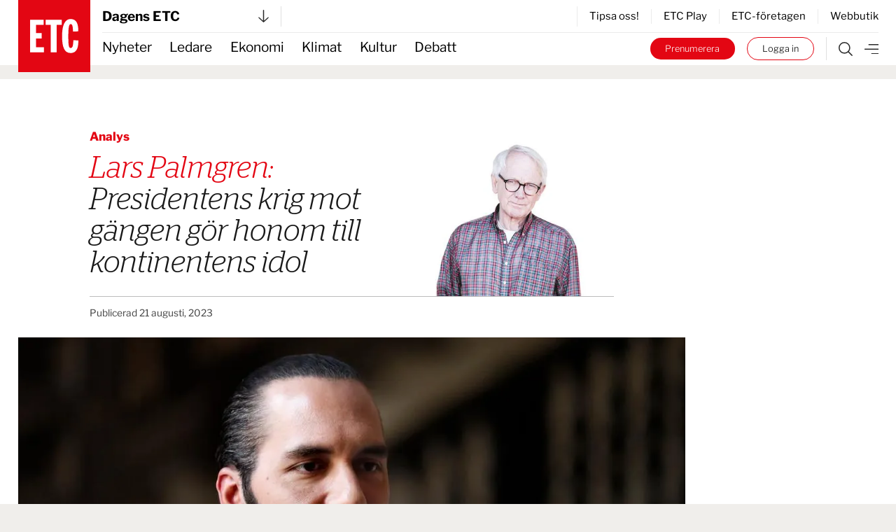

--- FILE ---
content_type: text/css
request_url: https://www.etc.se/public/dist/index.accb83bca17a7776da80.css
body_size: 35702
content:
*, ::before, ::after {
  --tw-border-spacing-x: 0;
  --tw-border-spacing-y: 0;
  --tw-translate-x: 0;
  --tw-translate-y: 0;
  --tw-rotate: 0;
  --tw-skew-x: 0;
  --tw-skew-y: 0;
  --tw-scale-x: 1;
  --tw-scale-y: 1;
  --tw-pan-x:  ;
  --tw-pan-y:  ;
  --tw-pinch-zoom:  ;
  --tw-scroll-snap-strictness: proximity;
  --tw-gradient-from-position:  ;
  --tw-gradient-via-position:  ;
  --tw-gradient-to-position:  ;
  --tw-ordinal:  ;
  --tw-slashed-zero:  ;
  --tw-numeric-figure:  ;
  --tw-numeric-spacing:  ;
  --tw-numeric-fraction:  ;
  --tw-ring-inset:  ;
  --tw-ring-offset-width: 0px;
  --tw-ring-offset-color: #fff;
  --tw-ring-color: rgb(59 130 246 / 0.5);
  --tw-ring-offset-shadow: 0 0 #0000;
  --tw-ring-shadow: 0 0 #0000;
  --tw-shadow: 0 0 #0000;
  --tw-shadow-colored: 0 0 #0000;
  --tw-blur:  ;
  --tw-brightness:  ;
  --tw-contrast:  ;
  --tw-grayscale:  ;
  --tw-hue-rotate:  ;
  --tw-invert:  ;
  --tw-saturate:  ;
  --tw-sepia:  ;
  --tw-drop-shadow:  ;
  --tw-backdrop-blur:  ;
  --tw-backdrop-brightness:  ;
  --tw-backdrop-contrast:  ;
  --tw-backdrop-grayscale:  ;
  --tw-backdrop-hue-rotate:  ;
  --tw-backdrop-invert:  ;
  --tw-backdrop-opacity:  ;
  --tw-backdrop-saturate:  ;
  --tw-backdrop-sepia:  ;
  --tw-contain-size:  ;
  --tw-contain-layout:  ;
  --tw-contain-paint:  ;
  --tw-contain-style:  ;
}

::backdrop {
  --tw-border-spacing-x: 0;
  --tw-border-spacing-y: 0;
  --tw-translate-x: 0;
  --tw-translate-y: 0;
  --tw-rotate: 0;
  --tw-skew-x: 0;
  --tw-skew-y: 0;
  --tw-scale-x: 1;
  --tw-scale-y: 1;
  --tw-pan-x:  ;
  --tw-pan-y:  ;
  --tw-pinch-zoom:  ;
  --tw-scroll-snap-strictness: proximity;
  --tw-gradient-from-position:  ;
  --tw-gradient-via-position:  ;
  --tw-gradient-to-position:  ;
  --tw-ordinal:  ;
  --tw-slashed-zero:  ;
  --tw-numeric-figure:  ;
  --tw-numeric-spacing:  ;
  --tw-numeric-fraction:  ;
  --tw-ring-inset:  ;
  --tw-ring-offset-width: 0px;
  --tw-ring-offset-color: #fff;
  --tw-ring-color: rgb(59 130 246 / 0.5);
  --tw-ring-offset-shadow: 0 0 #0000;
  --tw-ring-shadow: 0 0 #0000;
  --tw-shadow: 0 0 #0000;
  --tw-shadow-colored: 0 0 #0000;
  --tw-blur:  ;
  --tw-brightness:  ;
  --tw-contrast:  ;
  --tw-grayscale:  ;
  --tw-hue-rotate:  ;
  --tw-invert:  ;
  --tw-saturate:  ;
  --tw-sepia:  ;
  --tw-drop-shadow:  ;
  --tw-backdrop-blur:  ;
  --tw-backdrop-brightness:  ;
  --tw-backdrop-contrast:  ;
  --tw-backdrop-grayscale:  ;
  --tw-backdrop-hue-rotate:  ;
  --tw-backdrop-invert:  ;
  --tw-backdrop-opacity:  ;
  --tw-backdrop-saturate:  ;
  --tw-backdrop-sepia:  ;
  --tw-contain-size:  ;
  --tw-contain-layout:  ;
  --tw-contain-paint:  ;
  --tw-contain-style:  ;
}/*
! tailwindcss v3.4.17 | MIT License | https://tailwindcss.com
*//*
1. Prevent padding and border from affecting element width. (https://github.com/mozdevs/cssremedy/issues/4)
2. Allow adding a border to an element by just adding a border-width. (https://github.com/tailwindcss/tailwindcss/pull/116)
*/

*,
::before,
::after {
  box-sizing: border-box; /* 1 */
  border-width: 0; /* 2 */
  border-style: solid; /* 2 */
  border-color: #ebebeb; /* 2 */
}

::before,
::after {
  --tw-content: '';
}

/*
1. Use a consistent sensible line-height in all browsers.
2. Prevent adjustments of font size after orientation changes in iOS.
3. Use a more readable tab size.
4. Use the user's configured `sans` font-family by default.
5. Use the user's configured `sans` font-feature-settings by default.
6. Use the user's configured `sans` font-variation-settings by default.
7. Disable tap highlights on iOS
*/

html,
:host {
  line-height: 1.5; /* 1 */
  -webkit-text-size-adjust: 100%; /* 2 */
  -moz-tab-size: 4; /* 3 */
  -o-tab-size: 4;
     tab-size: 4; /* 3 */
  font-family: Libre Franklin, ui-sans-serif, system-ui, sans-serif, "Apple Color Emoji", "Segoe UI Emoji", "Segoe UI Symbol", "Noto Color Emoji"; /* 4 */
  font-feature-settings: normal; /* 5 */
  font-variation-settings: normal; /* 6 */
  -webkit-tap-highlight-color: transparent; /* 7 */
}

/*
1. Remove the margin in all browsers.
2. Inherit line-height from `html` so users can set them as a class directly on the `html` element.
*/

body {
  margin: 0; /* 1 */
  line-height: inherit; /* 2 */
}

/*
1. Add the correct height in Firefox.
2. Correct the inheritance of border color in Firefox. (https://bugzilla.mozilla.org/show_bug.cgi?id=190655)
3. Ensure horizontal rules are visible by default.
*/

hr {
  height: 0; /* 1 */
  color: inherit; /* 2 */
  border-top-width: 1px; /* 3 */
}

/*
Add the correct text decoration in Chrome, Edge, and Safari.
*/

abbr:where([title]) {
  -webkit-text-decoration: underline dotted;
          text-decoration: underline dotted;
}

/*
Remove the default font size and weight for headings.
*/

h1,
h2,
h3,
h4,
h5,
h6 {
  font-size: inherit;
  font-weight: inherit;
}

/*
Reset links to optimize for opt-in styling instead of opt-out.
*/

a {
  color: inherit;
  text-decoration: inherit;
}

/*
Add the correct font weight in Edge and Safari.
*/

b,
strong {
  font-weight: bolder;
}

/*
1. Use the user's configured `mono` font-family by default.
2. Use the user's configured `mono` font-feature-settings by default.
3. Use the user's configured `mono` font-variation-settings by default.
4. Correct the odd `em` font sizing in all browsers.
*/

code,
kbd,
samp,
pre {
  font-family: ui-monospace, SFMono-Regular, Menlo, Monaco, Consolas, "Liberation Mono", "Courier New", monospace; /* 1 */
  font-feature-settings: normal; /* 2 */
  font-variation-settings: normal; /* 3 */
  font-size: 1em; /* 4 */
}

/*
Add the correct font size in all browsers.
*/

small {
  font-size: 80%;
}

/*
Prevent `sub` and `sup` elements from affecting the line height in all browsers.
*/

sub,
sup {
  font-size: 75%;
  line-height: 0;
  position: relative;
  vertical-align: baseline;
}

sub {
  bottom: -0.25em;
}

sup {
  top: -0.5em;
}

/*
1. Remove text indentation from table contents in Chrome and Safari. (https://bugs.chromium.org/p/chromium/issues/detail?id=999088, https://bugs.webkit.org/show_bug.cgi?id=201297)
2. Correct table border color inheritance in all Chrome and Safari. (https://bugs.chromium.org/p/chromium/issues/detail?id=935729, https://bugs.webkit.org/show_bug.cgi?id=195016)
3. Remove gaps between table borders by default.
*/

table {
  text-indent: 0; /* 1 */
  border-color: inherit; /* 2 */
  border-collapse: collapse; /* 3 */
}

/*
1. Change the font styles in all browsers.
2. Remove the margin in Firefox and Safari.
3. Remove default padding in all browsers.
*/

button,
input,
optgroup,
select,
textarea {
  font-family: inherit; /* 1 */
  font-feature-settings: inherit; /* 1 */
  font-variation-settings: inherit; /* 1 */
  font-size: 100%; /* 1 */
  font-weight: inherit; /* 1 */
  line-height: inherit; /* 1 */
  letter-spacing: inherit; /* 1 */
  color: inherit; /* 1 */
  margin: 0; /* 2 */
  padding: 0; /* 3 */
}

/*
Remove the inheritance of text transform in Edge and Firefox.
*/

button,
select {
  text-transform: none;
}

/*
1. Correct the inability to style clickable types in iOS and Safari.
2. Remove default button styles.
*/

button,
input:where([type='button']),
input:where([type='reset']),
input:where([type='submit']) {
  -webkit-appearance: button; /* 1 */
  background-color: transparent; /* 2 */
  background-image: none; /* 2 */
}

/*
Use the modern Firefox focus style for all focusable elements.
*/

:-moz-focusring {
  outline: auto;
}

/*
Remove the additional `:invalid` styles in Firefox. (https://github.com/mozilla/gecko-dev/blob/2f9eacd9d3d995c937b4251a5557d95d494c9be1/layout/style/res/forms.css#L728-L737)
*/

:-moz-ui-invalid {
  box-shadow: none;
}

/*
Add the correct vertical alignment in Chrome and Firefox.
*/

progress {
  vertical-align: baseline;
}

/*
Correct the cursor style of increment and decrement buttons in Safari.
*/

::-webkit-inner-spin-button,
::-webkit-outer-spin-button {
  height: auto;
}

/*
1. Correct the odd appearance in Chrome and Safari.
2. Correct the outline style in Safari.
*/

[type='search'] {
  -webkit-appearance: textfield; /* 1 */
  outline-offset: -2px; /* 2 */
}

/*
Remove the inner padding in Chrome and Safari on macOS.
*/

::-webkit-search-decoration {
  -webkit-appearance: none;
}

/*
1. Correct the inability to style clickable types in iOS and Safari.
2. Change font properties to `inherit` in Safari.
*/

::-webkit-file-upload-button {
  -webkit-appearance: button; /* 1 */
  font: inherit; /* 2 */
}

/*
Add the correct display in Chrome and Safari.
*/

summary {
  display: list-item;
}

/*
Removes the default spacing and border for appropriate elements.
*/

blockquote,
dl,
dd,
h1,
h2,
h3,
h4,
h5,
h6,
hr,
figure,
p,
pre {
  margin: 0;
}

fieldset {
  margin: 0;
  padding: 0;
}

legend {
  padding: 0;
}

ol,
ul,
menu {
  list-style: none;
  margin: 0;
  padding: 0;
}

/*
Reset default styling for dialogs.
*/
dialog {
  padding: 0;
}

/*
Prevent resizing textareas horizontally by default.
*/

textarea {
  resize: vertical;
}

/*
1. Reset the default placeholder opacity in Firefox. (https://github.com/tailwindlabs/tailwindcss/issues/3300)
2. Set the default placeholder color to the user's configured gray 400 color.
*/

input::-moz-placeholder, textarea::-moz-placeholder {
  opacity: 1; /* 1 */
  color: #bdbdbd; /* 2 */
}

input::placeholder,
textarea::placeholder {
  opacity: 1; /* 1 */
  color: #bdbdbd; /* 2 */
}

/*
Set the default cursor for buttons.
*/

button,
[role="button"] {
  cursor: pointer;
}

/*
Make sure disabled buttons don't get the pointer cursor.
*/
:disabled {
  cursor: default;
}

/*
1. Make replaced elements `display: block` by default. (https://github.com/mozdevs/cssremedy/issues/14)
2. Add `vertical-align: middle` to align replaced elements more sensibly by default. (https://github.com/jensimmons/cssremedy/issues/14#issuecomment-634934210)
   This can trigger a poorly considered lint error in some tools but is included by design.
*/

img,
svg,
video,
canvas,
audio,
iframe,
embed,
object {
  display: block; /* 1 */
  vertical-align: middle; /* 2 */
}

/*
Constrain images and videos to the parent width and preserve their intrinsic aspect ratio. (https://github.com/mozdevs/cssremedy/issues/14)
*/

img,
video {
  max-width: 100%;
  height: auto;
}

/* Make elements with the HTML hidden attribute stay hidden by default */
[hidden]:where(:not([hidden="until-found"])) {
  display: none;
}
  .grid-left-right {
    display: grid;
    grid-template-columns: max-content 1fr max-content;
    grid-template-areas: "left . right";
  }
  /* Libre Franklin */

  @font-face {
    font-family: "Libre Franklin";
    font-style: normal;
    font-weight: 300;
    src: local(""),
      url(b670825346fee66d90c8.woff2)
        format("woff2");
  }

  @font-face {
    font-family: "Libre Franklin";
    font-style: italic;
    font-weight: 300;
    src: local(""),
      url(30917a57a94bc4d879f1.woff2)
        format("woff2");
  }

  @font-face {
    font-family: "Libre Franklin";
    font-style: normal;
    font-weight: 400;
    src: local(""),
      url(6d32d8fc01a8ac5c7d32.woff2)
        format("woff2");
  }

  @font-face {
    font-family: "Libre Franklin";
    font-style: italic;
    font-weight: 400;
    src: local(""),
      url(0b723c8d94ba4d4b4fe3.woff2)
        format("woff2");
  }

  @font-face {
    font-family: "Libre Franklin";
    font-style: normal;
    font-weight: 500;
    src: local(""),
      url(8f823cdbefacceaf7349.woff2)
        format("woff2");
  }

  @font-face {
    font-family: "Libre Franklin";
    font-style: italic;
    font-weight: 500;
    src: local(""),
      url(2766132c782eab8ac77b.woff2)
        format("woff2");
  }

  @font-face {
    font-family: "Libre Franklin";
    font-style: normal;
    font-weight: 600;
    src: local(""),
      url(839afc34e227e86031bc.woff2)
        format("woff2");
  }

  @font-face {
    font-family: "Libre Franklin";
    font-style: italic;
    font-weight: 600;
    src: local(""),
      url(94ef07af6c6223cc4000.woff2)
        format("woff2");
  }

  @font-face {
    font-family: "Libre Franklin";
    font-style: normal;
    font-weight: 700;
    src: local(""),
      url(71a94497145b899c864b.woff2)
        format("woff2");
  }

  @font-face {
    font-family: "Libre Franklin";
    font-style: italic;
    font-weight: 700;
    src: local(""),
      url(bce7b6cd02ce4a46bd78.woff2)
        format("woff2");
  }

  @font-face {
    font-family: "Libre Franklin";
    font-style: normal;
    font-weight: 800;
    src: local(""),
      url(c441a7cd97c2fa44af59.woff2)
        format("woff2");
  }

  @font-face {
    font-family: "Libre Franklin";
    font-style: italic;
    font-weight: 800;
    src: local(""),
      url(1e6c0edf7bb1f23bffbe.woff2)
        format("woff2");
  }

  /* End Libre Franklin */

  /* Source Serif */

  @font-face {
    font-family: "Source Serif Pro";
    src: url(f3dfc059a6a61b9bee97.woff2);
    font-weight: 400;
  }

  @font-face {
    font-family: "Source Serif Pro";
    src: url(94bfa474cf862f9c0077.woff2);
    font-weight: 400;
    font-style: italic;
  }

  @font-face {
    font-family: "Source Serif Pro";
    src: url(6678842686f1e5622572.woff2);
    font-weight: 700;
  }

  @font-face {
    font-family: "Source Serif Pro";
    src: url(1bfad7131b6aa06b702c.woff2);
    font-weight: 700;
    font-style: italic;
  }

  /* End Source Serif */

  /* Stag Serif */

  @font-face {
    font-family: "Stag Serif";
    src: url(c95b4992caab1a86e96f.woff2);
    font-weight: 100;
  }

  @font-face {
    font-family: "Stag Serif";
    src: url(02403c39395e53bb080a.woff2);
    font-weight: 100;
    font-style: italic;
  }

  @font-face {
    font-family: "Stag Serif";
    src: url(777847e044588f04f3d1.woff2);
    font-weight: 300;
  }

  @font-face {
    font-family: "Stag Serif";
    src: url(b2a76172284b59877261.woff2);
    font-weight: 300;
    font-style: italic;
  }

  @font-face {
    font-family: "Stag Serif";
    src: url(352cc6bddc063bcf4fe3.woff2);
    font-weight: 400;
  }

  @font-face {
    font-family: "Stag Serif";
    src: url(e0011822d508910874be.woff2);
    font-weight: 400;
    font-style: italic;
  }

  @font-face {
    font-family: "Stag Serif";
    src: url(297d19b8474dedf32542.woff2);
    font-weight: 500;
  }

  @font-face {
    font-family: "Stag Serif";
    src: url(6cfd0224555fbd999e55.woff2);
    font-weight: 500;
    font-style: italic;
  }

  @font-face {
    font-family: "Stag Serif";
    src: url(a7e904023bd81e90ef23.woff2);
    font-weight: 600;
  }

  @font-face {
    font-family: "Stag Serif";
    src: url(baa4a3fbb996ee748eda.woff2);
    font-weight: 600;
    font-style: italic;
  }

  @font-face {
    font-family: "Stag Serif";
    src: url(9ce8c3cfed0d365b9743.woff2);
    font-weight: 900;
  }

  @font-face {
    font-family: "Stag Serif";
    src: url(fe954c8b0d455c0c9ef3.woff2);
    font-weight: 900;
    font-style: italic;
  }

  /* End Stag Serif */

  /* Stag Stencil */
  @font-face {
    font-family: "Stag Stencil";
    src: url(d4184a53832eb91eafbb.woff2);
    font-weight: 300;
  }

  @font-face {
    font-family: "Stag Stencil";
    src: url(15b46858a0b7e2d40efd.woff2);
    font-weight: 300;
    font-style: italic;
  }

  @font-face {
    font-family: "Stag Stencil";
    src: url(a7f84a67a2fa06f8c9fa.woff2);
    font-weight: 700;
  }

  @font-face {
    font-family: "Stag Stencil";
    src: url(99f95a1ab5e270ab7628.woff2);
    font-weight: 700;
    font-style: italic;
  }

  /* End Stag Stencil */

  @font-face {
    font-family: "Franklin Gothic";
    src: url(d3732c838877f7f48f42.woff2);
    font-stretch: extra-condensed;
  }
.container {
  width: 100%;
}
@media (min-width: 360px) {

  .container {
    max-width: 360px;
  }
}
@media (min-width: 640px) {

  .container {
    max-width: 640px;
  }
}
@media (min-width: 768px) {

  .container {
    max-width: 768px;
  }
}
@media (min-width: 850px) {

  .container {
    max-width: 850px;
  }
}
@media (min-width: 1100px) {

  .container {
    max-width: 1100px;
  }
}
.prose {
  color: #000;
  max-width: 65ch;
}
.prose :where(p):not(:where([class~="not-prose"],[class~="not-prose"] *)) {
  margin-top: 1.25em;
  margin-bottom: 1.25em;
}
.prose :where([class~="lead"]):not(:where([class~="not-prose"],[class~="not-prose"] *)) {
  color: var(--tw-prose-lead);
  font-size: 1.25em;
  line-height: 1.6;
  margin-top: 1.2em;
  margin-bottom: 1.2em;
}
.prose :where(a):not(:where([class~="not-prose"],[class~="not-prose"] *)) {
  color: #e30613;
  text-decoration: none;
  font-weight: 500;
}
.prose :where(a):not(:where([class~="not-prose"],[class~="not-prose"] *)):hover {
  color: #000;
  text-decoration: underline;
}
.prose :where(strong):not(:where([class~="not-prose"],[class~="not-prose"] *)) {
  color: var(--tw-prose-bold);
  font-weight: 600;
}
.prose :where(a strong):not(:where([class~="not-prose"],[class~="not-prose"] *)) {
  color: inherit;
}
.prose :where(blockquote strong):not(:where([class~="not-prose"],[class~="not-prose"] *)) {
  color: inherit;
}
.prose :where(thead th strong):not(:where([class~="not-prose"],[class~="not-prose"] *)) {
  color: inherit;
}
.prose :where(ol):not(:where([class~="not-prose"],[class~="not-prose"] *)) {
  list-style-type: decimal;
  margin-top: 1.25em;
  margin-bottom: 1.25em;
  padding-inline-start: 1.625em;
}
.prose :where(ol[type="A"]):not(:where([class~="not-prose"],[class~="not-prose"] *)) {
  list-style-type: upper-alpha;
}
.prose :where(ol[type="a"]):not(:where([class~="not-prose"],[class~="not-prose"] *)) {
  list-style-type: lower-alpha;
}
.prose :where(ol[type="A" s]):not(:where([class~="not-prose"],[class~="not-prose"] *)) {
  list-style-type: upper-alpha;
}
.prose :where(ol[type="a" s]):not(:where([class~="not-prose"],[class~="not-prose"] *)) {
  list-style-type: lower-alpha;
}
.prose :where(ol[type="I"]):not(:where([class~="not-prose"],[class~="not-prose"] *)) {
  list-style-type: upper-roman;
}
.prose :where(ol[type="i"]):not(:where([class~="not-prose"],[class~="not-prose"] *)) {
  list-style-type: lower-roman;
}
.prose :where(ol[type="I" s]):not(:where([class~="not-prose"],[class~="not-prose"] *)) {
  list-style-type: upper-roman;
}
.prose :where(ol[type="i" s]):not(:where([class~="not-prose"],[class~="not-prose"] *)) {
  list-style-type: lower-roman;
}
.prose :where(ol[type="1"]):not(:where([class~="not-prose"],[class~="not-prose"] *)) {
  list-style-type: decimal;
}
.prose :where(ul):not(:where([class~="not-prose"],[class~="not-prose"] *)) {
  list-style-type: disc;
  margin-top: 1.25em;
  margin-bottom: 1.25em;
  padding-inline-start: 1.625em;
}
.prose :where(ol > li):not(:where([class~="not-prose"],[class~="not-prose"] *))::marker {
  font-weight: 400;
  color: var(--tw-prose-counters);
}
.prose :where(ul > li):not(:where([class~="not-prose"],[class~="not-prose"] *))::marker {
  color: var(--tw-prose-bullets);
}
.prose :where(dt):not(:where([class~="not-prose"],[class~="not-prose"] *)) {
  color: var(--tw-prose-headings);
  font-weight: 600;
  margin-top: 1.25em;
}
.prose :where(hr):not(:where([class~="not-prose"],[class~="not-prose"] *)) {
  border-color: var(--tw-prose-hr);
  border-top-width: 1px;
  margin-top: 3em;
  margin-bottom: 3em;
}
.prose :where(blockquote):not(:where([class~="not-prose"],[class~="not-prose"] *)) {
  font-weight: 300;
  font-style: normal;
  color: #e30613;
  border-inline-start-width: 0.25rem;
  border-inline-start-color: var(--tw-prose-quote-borders);
  quotes: "\201C""\201D""\2018""\2019";
  margin-top: 1.6em;
  margin-bottom: 1.6em;
  padding-inline-start: 1em;
  border: none;
  padding-left: 0;
  padding-right: 2em;
  font-size: 1.8em;
  line-height: 1.2em;
  font-family: Stag Serif;
}
.prose :where(blockquote p:first-of-type):not(:where([class~="not-prose"],[class~="not-prose"] *))::before {
  content: open-quote;
}
.prose :where(blockquote p:last-of-type):not(:where([class~="not-prose"],[class~="not-prose"] *))::after {
  content: close-quote;
}
.prose :where(h1):not(:where([class~="not-prose"],[class~="not-prose"] *)) {
  color: var(--tw-prose-headings);
  font-weight: 800;
  font-size: 2.25em;
  margin-top: 0;
  margin-bottom: 0.8888889em;
  line-height: 1.1111111;
}
.prose :where(h1 strong):not(:where([class~="not-prose"],[class~="not-prose"] *)) {
  font-weight: 900;
  color: inherit;
}
.prose :where(h2):not(:where([class~="not-prose"],[class~="not-prose"] *)) {
  color: var(--tw-prose-headings);
  font-weight: 700;
  font-size: 1.5em;
  margin-top: 2em;
  margin-bottom: 1em;
  line-height: 1.3333333;
  font-family: Libre Franklin, ui-sans-serif, system-ui, sans-serif, "Apple Color Emoji", "Segoe UI Emoji", "Segoe UI Symbol", "Noto Color Emoji";
}
.prose :where(h2 strong):not(:where([class~="not-prose"],[class~="not-prose"] *)) {
  font-weight: 800;
  color: inherit;
}
.prose :where(h3):not(:where([class~="not-prose"],[class~="not-prose"] *)) {
  color: var(--tw-prose-headings);
  font-weight: 700;
  font-size: 1.25em;
  margin-top: 1.2em;
  margin-bottom: 0.6em;
  line-height: 1.6;
  font-family: Source Serif Pro, ui-serif, Georgia, Cambria, "Times New Roman", Times, serif;
}
.prose :where(h3 strong):not(:where([class~="not-prose"],[class~="not-prose"] *)) {
  font-weight: 700;
  color: inherit;
}
.prose :where(h4):not(:where([class~="not-prose"],[class~="not-prose"] *)) {
  color: var(--tw-prose-headings);
  font-weight: 600;
  margin-top: 1.5em;
  margin-bottom: 0.5em;
  line-height: 1.5;
}
.prose :where(h4 strong):not(:where([class~="not-prose"],[class~="not-prose"] *)) {
  font-weight: 700;
  color: inherit;
}
.prose :where(img):not(:where([class~="not-prose"],[class~="not-prose"] *)) {
  margin-top: 2em;
  margin-bottom: 2em;
}
.prose :where(picture):not(:where([class~="not-prose"],[class~="not-prose"] *)) {
  display: block;
  margin-top: 2em;
  margin-bottom: 2em;
}
.prose :where(video):not(:where([class~="not-prose"],[class~="not-prose"] *)) {
  margin-top: 2em;
  margin-bottom: 2em;
}
.prose :where(kbd):not(:where([class~="not-prose"],[class~="not-prose"] *)) {
  font-weight: 500;
  font-family: inherit;
  color: var(--tw-prose-kbd);
  box-shadow: 0 0 0 1px rgb(var(--tw-prose-kbd-shadows) / 10%), 0 3px 0 rgb(var(--tw-prose-kbd-shadows) / 10%);
  font-size: 0.875em;
  border-radius: 0.3125rem;
  padding-top: 0.1875em;
  padding-inline-end: 0.375em;
  padding-bottom: 0.1875em;
  padding-inline-start: 0.375em;
}
.prose :where(code):not(:where([class~="not-prose"],[class~="not-prose"] *)) {
  color: var(--tw-prose-code);
  font-weight: 600;
  font-size: 0.875em;
}
.prose :where(code):not(:where([class~="not-prose"],[class~="not-prose"] *))::before {
  content: "`";
}
.prose :where(code):not(:where([class~="not-prose"],[class~="not-prose"] *))::after {
  content: "`";
}
.prose :where(a code):not(:where([class~="not-prose"],[class~="not-prose"] *)) {
  color: inherit;
}
.prose :where(h1 code):not(:where([class~="not-prose"],[class~="not-prose"] *)) {
  color: inherit;
}
.prose :where(h2 code):not(:where([class~="not-prose"],[class~="not-prose"] *)) {
  color: inherit;
  font-size: 0.875em;
}
.prose :where(h3 code):not(:where([class~="not-prose"],[class~="not-prose"] *)) {
  color: inherit;
  font-size: 0.9em;
}
.prose :where(h4 code):not(:where([class~="not-prose"],[class~="not-prose"] *)) {
  color: inherit;
}
.prose :where(blockquote code):not(:where([class~="not-prose"],[class~="not-prose"] *)) {
  color: inherit;
}
.prose :where(thead th code):not(:where([class~="not-prose"],[class~="not-prose"] *)) {
  color: inherit;
}
.prose :where(pre):not(:where([class~="not-prose"],[class~="not-prose"] *)) {
  color: var(--tw-prose-pre-code);
  background-color: var(--tw-prose-pre-bg);
  overflow-x: auto;
  font-weight: 400;
  font-size: 0.875em;
  line-height: 1.7142857;
  margin-top: 1.7142857em;
  margin-bottom: 1.7142857em;
  border-radius: 0.375rem;
  padding-top: 0.8571429em;
  padding-inline-end: 1.1428571em;
  padding-bottom: 0.8571429em;
  padding-inline-start: 1.1428571em;
}
.prose :where(pre code):not(:where([class~="not-prose"],[class~="not-prose"] *)) {
  background-color: transparent;
  border-width: 0;
  border-radius: 0;
  padding: 0;
  font-weight: inherit;
  color: inherit;
  font-size: inherit;
  font-family: inherit;
  line-height: inherit;
}
.prose :where(pre code):not(:where([class~="not-prose"],[class~="not-prose"] *))::before {
  content: none;
}
.prose :where(pre code):not(:where([class~="not-prose"],[class~="not-prose"] *))::after {
  content: none;
}
.prose :where(table):not(:where([class~="not-prose"],[class~="not-prose"] *)) {
  width: 100%;
  table-layout: auto;
  margin-top: 2em;
  margin-bottom: 2em;
  font-size: 0.875em;
  line-height: 1.7142857;
}
.prose :where(thead):not(:where([class~="not-prose"],[class~="not-prose"] *)) {
  border-bottom-width: 1px;
  border-bottom-color: var(--tw-prose-th-borders);
}
.prose :where(thead th):not(:where([class~="not-prose"],[class~="not-prose"] *)) {
  color: var(--tw-prose-headings);
  font-weight: 600;
  vertical-align: bottom;
  padding-inline-end: 0.5714286em;
  padding-bottom: 0.5714286em;
  padding-inline-start: 0.5714286em;
}
.prose :where(tbody tr):not(:where([class~="not-prose"],[class~="not-prose"] *)) {
  border-bottom-width: 1px;
  border-bottom-color: var(--tw-prose-td-borders);
}
.prose :where(tbody tr:last-child):not(:where([class~="not-prose"],[class~="not-prose"] *)) {
  border-bottom-width: 0;
}
.prose :where(tbody td):not(:where([class~="not-prose"],[class~="not-prose"] *)) {
  vertical-align: baseline;
}
.prose :where(tfoot):not(:where([class~="not-prose"],[class~="not-prose"] *)) {
  border-top-width: 1px;
  border-top-color: var(--tw-prose-th-borders);
}
.prose :where(tfoot td):not(:where([class~="not-prose"],[class~="not-prose"] *)) {
  vertical-align: top;
}
.prose :where(th, td):not(:where([class~="not-prose"],[class~="not-prose"] *)) {
  text-align: start;
}
.prose :where(figure > *):not(:where([class~="not-prose"],[class~="not-prose"] *)) {
  margin-top: 0;
  margin-bottom: 0;
}
.prose :where(figcaption):not(:where([class~="not-prose"],[class~="not-prose"] *)) {
  color: var(--tw-prose-captions);
  font-size: 0.875em;
  line-height: 1.4285714;
  margin-top: 0.8571429em;
}
.prose {
  --tw-prose-body: #374151;
  --tw-prose-headings: #111827;
  --tw-prose-lead: #4b5563;
  --tw-prose-links: #111827;
  --tw-prose-bold: #111827;
  --tw-prose-counters: #6b7280;
  --tw-prose-bullets: #d1d5db;
  --tw-prose-hr: #e5e7eb;
  --tw-prose-quotes: #111827;
  --tw-prose-quote-borders: #e5e7eb;
  --tw-prose-captions: #6b7280;
  --tw-prose-kbd: #111827;
  --tw-prose-kbd-shadows: 17 24 39;
  --tw-prose-code: #111827;
  --tw-prose-pre-code: #e5e7eb;
  --tw-prose-pre-bg: #1f2937;
  --tw-prose-th-borders: #d1d5db;
  --tw-prose-td-borders: #e5e7eb;
  --tw-prose-invert-body: #d1d5db;
  --tw-prose-invert-headings: #fff;
  --tw-prose-invert-lead: #9ca3af;
  --tw-prose-invert-links: #fff;
  --tw-prose-invert-bold: #fff;
  --tw-prose-invert-counters: #9ca3af;
  --tw-prose-invert-bullets: #4b5563;
  --tw-prose-invert-hr: #374151;
  --tw-prose-invert-quotes: #f3f4f6;
  --tw-prose-invert-quote-borders: #374151;
  --tw-prose-invert-captions: #9ca3af;
  --tw-prose-invert-kbd: #fff;
  --tw-prose-invert-kbd-shadows: 255 255 255;
  --tw-prose-invert-code: #fff;
  --tw-prose-invert-pre-code: #d1d5db;
  --tw-prose-invert-pre-bg: rgb(0 0 0 / 50%);
  --tw-prose-invert-th-borders: #4b5563;
  --tw-prose-invert-td-borders: #374151;
  font-size: 1rem;
  line-height: 1.75;
}
.prose :where(picture > img):not(:where([class~="not-prose"],[class~="not-prose"] *)) {
  margin-top: 0;
  margin-bottom: 0;
}
.prose :where(li):not(:where([class~="not-prose"],[class~="not-prose"] *)) {
  margin-top: 0.5em;
  margin-bottom: 0.5em;
}
.prose :where(ol > li):not(:where([class~="not-prose"],[class~="not-prose"] *)) {
  padding-inline-start: 0.375em;
}
.prose :where(ul > li):not(:where([class~="not-prose"],[class~="not-prose"] *)) {
  padding-inline-start: 0.375em;
}
.prose :where(.prose > ul > li p):not(:where([class~="not-prose"],[class~="not-prose"] *)) {
  margin-top: 0.75em;
  margin-bottom: 0.75em;
}
.prose :where(.prose > ul > li > p:first-child):not(:where([class~="not-prose"],[class~="not-prose"] *)) {
  margin-top: 1.25em;
}
.prose :where(.prose > ul > li > p:last-child):not(:where([class~="not-prose"],[class~="not-prose"] *)) {
  margin-bottom: 1.25em;
}
.prose :where(.prose > ol > li > p:first-child):not(:where([class~="not-prose"],[class~="not-prose"] *)) {
  margin-top: 1.25em;
}
.prose :where(.prose > ol > li > p:last-child):not(:where([class~="not-prose"],[class~="not-prose"] *)) {
  margin-bottom: 1.25em;
}
.prose :where(ul ul, ul ol, ol ul, ol ol):not(:where([class~="not-prose"],[class~="not-prose"] *)) {
  margin-top: 0.75em;
  margin-bottom: 0.75em;
}
.prose :where(dl):not(:where([class~="not-prose"],[class~="not-prose"] *)) {
  margin-top: 1.25em;
  margin-bottom: 1.25em;
}
.prose :where(dd):not(:where([class~="not-prose"],[class~="not-prose"] *)) {
  margin-top: 0.5em;
  padding-inline-start: 1.625em;
}
.prose :where(hr + *):not(:where([class~="not-prose"],[class~="not-prose"] *)) {
  margin-top: 0;
}
.prose :where(h2 + *):not(:where([class~="not-prose"],[class~="not-prose"] *)) {
  margin-top: 0;
}
.prose :where(h3 + *):not(:where([class~="not-prose"],[class~="not-prose"] *)) {
  margin-top: 0;
}
.prose :where(h4 + *):not(:where([class~="not-prose"],[class~="not-prose"] *)) {
  margin-top: 0;
}
.prose :where(thead th:first-child):not(:where([class~="not-prose"],[class~="not-prose"] *)) {
  padding-inline-start: 0;
}
.prose :where(thead th:last-child):not(:where([class~="not-prose"],[class~="not-prose"] *)) {
  padding-inline-end: 0;
}
.prose :where(tbody td, tfoot td):not(:where([class~="not-prose"],[class~="not-prose"] *)) {
  padding-top: 0.5714286em;
  padding-inline-end: 0.5714286em;
  padding-bottom: 0.5714286em;
  padding-inline-start: 0.5714286em;
}
.prose :where(tbody td:first-child, tfoot td:first-child):not(:where([class~="not-prose"],[class~="not-prose"] *)) {
  padding-inline-start: 0;
}
.prose :where(tbody td:last-child, tfoot td:last-child):not(:where([class~="not-prose"],[class~="not-prose"] *)) {
  padding-inline-end: 0;
}
.prose :where(figure):not(:where([class~="not-prose"],[class~="not-prose"] *)) {
  margin-top: 2em;
  margin-bottom: 2em;
}
.prose :where(.prose > :first-child):not(:where([class~="not-prose"],[class~="not-prose"] *)) {
  margin-top: 0;
}
.prose :where(.prose > :last-child):not(:where([class~="not-prose"],[class~="not-prose"] *)) {
  margin-bottom: 0;
}
.prose-lg {
  font-size: 1.125rem;
  line-height: 1.7777778;
}
.prose-lg :where(p):not(:where([class~="not-prose"],[class~="not-prose"] *)) {
  margin-top: 1.3333333em;
  margin-bottom: 1.3333333em;
}
.prose-lg :where([class~="lead"]):not(:where([class~="not-prose"],[class~="not-prose"] *)) {
  font-size: 1.2222222em;
  line-height: 1.4545455;
  margin-top: 1.0909091em;
  margin-bottom: 1.0909091em;
}
.prose-lg :where(blockquote):not(:where([class~="not-prose"],[class~="not-prose"] *)) {
  margin-top: 1.6666667em;
  margin-bottom: 1.6666667em;
  padding-inline-start: 1em;
  padding-left: 0;
  margin: 1em 0;
}
.prose-lg :where(h1):not(:where([class~="not-prose"],[class~="not-prose"] *)) {
  font-size: 1.8rem;
  margin-top: 2em;
  margin-bottom: 0.4em;
  line-height: 1.375;
  font-family: Libre Franklin, ui-sans-serif, system-ui, sans-serif, "Apple Color Emoji", "Segoe UI Emoji", "Segoe UI Symbol", "Noto Color Emoji";
  font-weight: 700;
}
.prose-lg :where(h2):not(:where([class~="not-prose"],[class~="not-prose"] *)) {
  font-size: 1em;
  margin-top: 1.8666667em;
  margin-bottom: 0.4em;
  line-height: 1.375;
}
.prose-lg :where(h3):not(:where([class~="not-prose"],[class~="not-prose"] *)) {
  font-size: 1em;
  margin-top: 1.2em;
  margin-bottom: 0.4em;
  line-height: 1.375;
}
.prose-lg :where(h4):not(:where([class~="not-prose"],[class~="not-prose"] *)) {
  margin-top: 1.7777778em;
  margin-bottom: 0.4444444em;
  line-height: 1.5555556;
}
.prose-lg :where(img):not(:where([class~="not-prose"],[class~="not-prose"] *)) {
  margin-top: 1.7777778em;
  margin-bottom: 1.7777778em;
}
.prose-lg :where(picture):not(:where([class~="not-prose"],[class~="not-prose"] *)) {
  margin-top: 1.7777778em;
  margin-bottom: 1.7777778em;
}
.prose-lg :where(picture > img):not(:where([class~="not-prose"],[class~="not-prose"] *)) {
  margin-top: 0;
  margin-bottom: 0;
}
.prose-lg :where(video):not(:where([class~="not-prose"],[class~="not-prose"] *)) {
  margin-top: 1.7777778em;
  margin-bottom: 1.7777778em;
}
.prose-lg :where(kbd):not(:where([class~="not-prose"],[class~="not-prose"] *)) {
  font-size: 0.8888889em;
  border-radius: 0.3125rem;
  padding-top: 0.2222222em;
  padding-inline-end: 0.4444444em;
  padding-bottom: 0.2222222em;
  padding-inline-start: 0.4444444em;
}
.prose-lg :where(code):not(:where([class~="not-prose"],[class~="not-prose"] *)) {
  font-size: 0.8888889em;
}
.prose-lg :where(h2 code):not(:where([class~="not-prose"],[class~="not-prose"] *)) {
  font-size: 0.8666667em;
}
.prose-lg :where(h3 code):not(:where([class~="not-prose"],[class~="not-prose"] *)) {
  font-size: 0.875em;
}
.prose-lg :where(pre):not(:where([class~="not-prose"],[class~="not-prose"] *)) {
  font-size: 0.8888889em;
  line-height: 1.75;
  margin-top: 2em;
  margin-bottom: 2em;
  border-radius: 0.375rem;
  padding-top: 1em;
  padding-inline-end: 1.5em;
  padding-bottom: 1em;
  padding-inline-start: 1.5em;
}
.prose-lg :where(ol):not(:where([class~="not-prose"],[class~="not-prose"] *)) {
  margin-top: 1.3333333em;
  margin-bottom: 1.3333333em;
  padding-inline-start: 1.5555556em;
}
.prose-lg :where(ul):not(:where([class~="not-prose"],[class~="not-prose"] *)) {
  margin-top: 1.3333333em;
  margin-bottom: 1.3333333em;
  padding-inline-start: 1.5555556em;
}
.prose-lg :where(li):not(:where([class~="not-prose"],[class~="not-prose"] *)) {
  margin-top: 0.6666667em;
  margin-bottom: 0.6666667em;
}
.prose-lg :where(ol > li):not(:where([class~="not-prose"],[class~="not-prose"] *)) {
  padding-inline-start: 0.4444444em;
}
.prose-lg :where(ul > li):not(:where([class~="not-prose"],[class~="not-prose"] *)) {
  padding-inline-start: 0.4444444em;
}
.prose-lg :where(.prose-lg > ul > li p):not(:where([class~="not-prose"],[class~="not-prose"] *)) {
  margin-top: 0.8888889em;
  margin-bottom: 0.8888889em;
}
.prose-lg :where(.prose-lg > ul > li > p:first-child):not(:where([class~="not-prose"],[class~="not-prose"] *)) {
  margin-top: 1.3333333em;
}
.prose-lg :where(.prose-lg > ul > li > p:last-child):not(:where([class~="not-prose"],[class~="not-prose"] *)) {
  margin-bottom: 1.3333333em;
}
.prose-lg :where(.prose-lg > ol > li > p:first-child):not(:where([class~="not-prose"],[class~="not-prose"] *)) {
  margin-top: 1.3333333em;
}
.prose-lg :where(.prose-lg > ol > li > p:last-child):not(:where([class~="not-prose"],[class~="not-prose"] *)) {
  margin-bottom: 1.3333333em;
}
.prose-lg :where(ul ul, ul ol, ol ul, ol ol):not(:where([class~="not-prose"],[class~="not-prose"] *)) {
  margin-top: 0.8888889em;
  margin-bottom: 0.8888889em;
}
.prose-lg :where(dl):not(:where([class~="not-prose"],[class~="not-prose"] *)) {
  margin-top: 1.3333333em;
  margin-bottom: 1.3333333em;
}
.prose-lg :where(dt):not(:where([class~="not-prose"],[class~="not-prose"] *)) {
  margin-top: 1.3333333em;
}
.prose-lg :where(dd):not(:where([class~="not-prose"],[class~="not-prose"] *)) {
  margin-top: 0.6666667em;
  padding-inline-start: 1.5555556em;
}
.prose-lg :where(hr):not(:where([class~="not-prose"],[class~="not-prose"] *)) {
  margin-top: 3.1111111em;
  margin-bottom: 3.1111111em;
}
.prose-lg :where(hr + *):not(:where([class~="not-prose"],[class~="not-prose"] *)) {
  margin-top: 0;
}
.prose-lg :where(h2 + *):not(:where([class~="not-prose"],[class~="not-prose"] *)) {
  margin-top: 0;
}
.prose-lg :where(h3 + *):not(:where([class~="not-prose"],[class~="not-prose"] *)) {
  margin-top: 0;
}
.prose-lg :where(h4 + *):not(:where([class~="not-prose"],[class~="not-prose"] *)) {
  margin-top: 0;
}
.prose-lg :where(table):not(:where([class~="not-prose"],[class~="not-prose"] *)) {
  font-size: 0.8888889em;
  line-height: 1.5;
}
.prose-lg :where(thead th):not(:where([class~="not-prose"],[class~="not-prose"] *)) {
  padding-inline-end: 0.75em;
  padding-bottom: 0.75em;
  padding-inline-start: 0.75em;
}
.prose-lg :where(thead th:first-child):not(:where([class~="not-prose"],[class~="not-prose"] *)) {
  padding-inline-start: 0;
}
.prose-lg :where(thead th:last-child):not(:where([class~="not-prose"],[class~="not-prose"] *)) {
  padding-inline-end: 0;
}
.prose-lg :where(tbody td, tfoot td):not(:where([class~="not-prose"],[class~="not-prose"] *)) {
  padding-top: 0.75em;
  padding-inline-end: 0.75em;
  padding-bottom: 0.75em;
  padding-inline-start: 0.75em;
}
.prose-lg :where(tbody td:first-child, tfoot td:first-child):not(:where([class~="not-prose"],[class~="not-prose"] *)) {
  padding-inline-start: 0;
}
.prose-lg :where(tbody td:last-child, tfoot td:last-child):not(:where([class~="not-prose"],[class~="not-prose"] *)) {
  padding-inline-end: 0;
}
.prose-lg :where(figure):not(:where([class~="not-prose"],[class~="not-prose"] *)) {
  margin-top: 1.7777778em;
  margin-bottom: 1.7777778em;
}
.prose-lg :where(figure > *):not(:where([class~="not-prose"],[class~="not-prose"] *)) {
  margin-top: 0;
  margin-bottom: 0;
}
.prose-lg :where(figcaption):not(:where([class~="not-prose"],[class~="not-prose"] *)) {
  font-size: 0.8888889em;
  line-height: 1.5;
  margin-top: 1em;
}
.prose-lg :where(.prose-lg > :first-child):not(:where([class~="not-prose"],[class~="not-prose"] *)) {
  margin-top: 0;
}
.prose-lg :where(.prose-lg > :last-child):not(:where([class~="not-prose"],[class~="not-prose"] *)) {
  margin-bottom: 0;
}
.btn {
  box-sizing: border-box;
  display: block;
  white-space: nowrap;
  border-radius: 9999px;
  --tw-border-opacity: 1;
  border-color: rgb(227 6 19 / var(--tw-border-opacity, 1));
  --tw-bg-opacity: 1;
  background-color: rgb(227 6 19 / var(--tw-bg-opacity, 1));
  padding-top: 0.375rem;
  padding-bottom: 0.375rem;
  padding-left: 0.75rem;
  padding-right: 0.75rem;
  --tw-text-opacity: 1;
  color: rgb(255 255 255 / var(--tw-text-opacity, 1));
}
.btn:hover {
  --tw-bg-opacity: 1;
  background-color: rgb(0 0 0 / var(--tw-bg-opacity, 1));
}
@media (min-width: 850px) {

  .btn {
    padding-left: 1.25rem;
    padding-right: 1.25rem;
  }
}
.article-guest-byline p:first-of-type {
  font-weight: 700;
}
.article-heading-opinion {
  font-family: Stag Serif;
  font-size: 2rem;
  font-weight: 300;
  font-style: italic;
  line-height: 1.0667;
}
@media (min-width: 850px) {

  .article-heading-opinion {
    font-size: 2.5rem;
    line-height: 1.077;
  }
}
.prose-article {
  font-size: 1.25rem;
  line-height: 1.8;
}
.prose-article :where(p):not(:where([class~="not-prose"],[class~="not-prose"] *)) {
  margin-top: 1.2em;
  margin-bottom: 1.2em;
}
.prose-article :where([class~="lead"]):not(:where([class~="not-prose"],[class~="not-prose"] *)) {
  font-size: 1.2em;
  line-height: 1.5;
  margin-top: 1em;
  margin-bottom: 1em;
}
.prose-article :where(blockquote):not(:where([class~="not-prose"],[class~="not-prose"] *)) {
  margin-top: 1.6em;
  margin-bottom: 1.6em;
  padding-inline-start: 1.0666667em;
  padding-left: 0;
  margin: 1em 0;
}
.prose-article :where(h1):not(:where([class~="not-prose"],[class~="not-prose"] *)) {
  font-size: 1.8rem;
  margin-top: 2em;
  margin-bottom: 0.4em;
  line-height: 1.375;
  font-family: Libre Franklin, ui-sans-serif, system-ui, sans-serif, "Apple Color Emoji", "Segoe UI Emoji", "Segoe UI Symbol", "Noto Color Emoji";
  font-weight: 700;
}
.prose-article :where(h2):not(:where([class~="not-prose"],[class~="not-prose"] *)) {
  font-size: 1em;
  margin-top: 1.5555556em;
  margin-bottom: 0.4em;
  line-height: 1.375;
}
.prose-article :where(h3):not(:where([class~="not-prose"],[class~="not-prose"] *)) {
  font-size: 1em;
  margin-top: 1.2em;
  margin-bottom: 0.4em;
  line-height: 1.375;
}
.prose-article :where(h4):not(:where([class~="not-prose"],[class~="not-prose"] *)) {
  margin-top: 1.8em;
  margin-bottom: 0.6em;
  line-height: 1.6;
}
.prose-article :where(img):not(:where([class~="not-prose"],[class~="not-prose"] *)) {
  margin-top: 2em;
  margin-bottom: 2em;
}
.prose-article :where(picture):not(:where([class~="not-prose"],[class~="not-prose"] *)) {
  margin-top: 2em;
  margin-bottom: 2em;
}
.prose-article :where(picture > img):not(:where([class~="not-prose"],[class~="not-prose"] *)) {
  margin-top: 0;
  margin-bottom: 0;
}
.prose-article :where(video):not(:where([class~="not-prose"],[class~="not-prose"] *)) {
  margin-top: 2em;
  margin-bottom: 2em;
}
.prose-article :where(kbd):not(:where([class~="not-prose"],[class~="not-prose"] *)) {
  font-size: 0.9em;
  border-radius: 0.3125rem;
  padding-top: 0.25em;
  padding-inline-end: 0.4em;
  padding-bottom: 0.25em;
  padding-inline-start: 0.4em;
}
.prose-article :where(code):not(:where([class~="not-prose"],[class~="not-prose"] *)) {
  font-size: 0.9em;
}
.prose-article :where(h2 code):not(:where([class~="not-prose"],[class~="not-prose"] *)) {
  font-size: 0.8611111em;
}
.prose-article :where(h3 code):not(:where([class~="not-prose"],[class~="not-prose"] *)) {
  font-size: 0.9em;
}
.prose-article :where(pre):not(:where([class~="not-prose"],[class~="not-prose"] *)) {
  font-size: 0.9em;
  line-height: 1.7777778;
  margin-top: 2em;
  margin-bottom: 2em;
  border-radius: 0.5rem;
  padding-top: 1.1111111em;
  padding-inline-end: 1.3333333em;
  padding-bottom: 1.1111111em;
  padding-inline-start: 1.3333333em;
}
.prose-article :where(ol):not(:where([class~="not-prose"],[class~="not-prose"] *)) {
  margin-top: 1.2em;
  margin-bottom: 1.2em;
  padding-inline-start: 1.6em;
}
.prose-article :where(ul):not(:where([class~="not-prose"],[class~="not-prose"] *)) {
  margin-top: 1.2em;
  margin-bottom: 1.2em;
  padding-inline-start: 1.6em;
}
.prose-article :where(li):not(:where([class~="not-prose"],[class~="not-prose"] *)) {
  margin-top: 0.6em;
  margin-bottom: 0.6em;
}
.prose-article :where(ol > li):not(:where([class~="not-prose"],[class~="not-prose"] *)) {
  padding-inline-start: 0.4em;
}
.prose-article :where(ul > li):not(:where([class~="not-prose"],[class~="not-prose"] *)) {
  padding-inline-start: 0.4em;
}
.prose-article :where(.prose-xl > ul > li p):not(:where([class~="not-prose"],[class~="not-prose"] *)) {
  margin-top: 0.8em;
  margin-bottom: 0.8em;
}
.prose-article :where(.prose-xl > ul > li > p:first-child):not(:where([class~="not-prose"],[class~="not-prose"] *)) {
  margin-top: 1.2em;
}
.prose-article :where(.prose-xl > ul > li > p:last-child):not(:where([class~="not-prose"],[class~="not-prose"] *)) {
  margin-bottom: 1.2em;
}
.prose-article :where(.prose-xl > ol > li > p:first-child):not(:where([class~="not-prose"],[class~="not-prose"] *)) {
  margin-top: 1.2em;
}
.prose-article :where(.prose-xl > ol > li > p:last-child):not(:where([class~="not-prose"],[class~="not-prose"] *)) {
  margin-bottom: 1.2em;
}
.prose-article :where(ul ul, ul ol, ol ul, ol ol):not(:where([class~="not-prose"],[class~="not-prose"] *)) {
  margin-top: 0.8em;
  margin-bottom: 0.8em;
}
.prose-article :where(dl):not(:where([class~="not-prose"],[class~="not-prose"] *)) {
  margin-top: 1.2em;
  margin-bottom: 1.2em;
}
.prose-article :where(dt):not(:where([class~="not-prose"],[class~="not-prose"] *)) {
  margin-top: 1.2em;
}
.prose-article :where(dd):not(:where([class~="not-prose"],[class~="not-prose"] *)) {
  margin-top: 0.6em;
  padding-inline-start: 1.6em;
}
.prose-article :where(hr):not(:where([class~="not-prose"],[class~="not-prose"] *)) {
  margin-top: 2.8em;
  margin-bottom: 2.8em;
}
.prose-article :where(hr + *):not(:where([class~="not-prose"],[class~="not-prose"] *)) {
  margin-top: 0;
}
.prose-article :where(h2 + *):not(:where([class~="not-prose"],[class~="not-prose"] *)) {
  margin-top: 0;
}
.prose-article :where(h3 + *):not(:where([class~="not-prose"],[class~="not-prose"] *)) {
  margin-top: 0;
}
.prose-article :where(h4 + *):not(:where([class~="not-prose"],[class~="not-prose"] *)) {
  margin-top: 0;
}
.prose-article :where(table):not(:where([class~="not-prose"],[class~="not-prose"] *)) {
  font-size: 0.9em;
  line-height: 1.5555556;
}
.prose-article :where(thead th):not(:where([class~="not-prose"],[class~="not-prose"] *)) {
  padding-inline-end: 0.6666667em;
  padding-bottom: 0.8888889em;
  padding-inline-start: 0.6666667em;
}
.prose-article :where(thead th:first-child):not(:where([class~="not-prose"],[class~="not-prose"] *)) {
  padding-inline-start: 0;
}
.prose-article :where(thead th:last-child):not(:where([class~="not-prose"],[class~="not-prose"] *)) {
  padding-inline-end: 0;
}
.prose-article :where(tbody td, tfoot td):not(:where([class~="not-prose"],[class~="not-prose"] *)) {
  padding-top: 0.8888889em;
  padding-inline-end: 0.6666667em;
  padding-bottom: 0.8888889em;
  padding-inline-start: 0.6666667em;
}
.prose-article :where(tbody td:first-child, tfoot td:first-child):not(:where([class~="not-prose"],[class~="not-prose"] *)) {
  padding-inline-start: 0;
}
.prose-article :where(tbody td:last-child, tfoot td:last-child):not(:where([class~="not-prose"],[class~="not-prose"] *)) {
  padding-inline-end: 0;
}
.prose-article :where(figure):not(:where([class~="not-prose"],[class~="not-prose"] *)) {
  margin-top: 2em;
  margin-bottom: 2em;
}
.prose-article :where(figure > *):not(:where([class~="not-prose"],[class~="not-prose"] *)) {
  margin-top: 0;
  margin-bottom: 0;
}
.prose-article :where(figcaption):not(:where([class~="not-prose"],[class~="not-prose"] *)) {
  font-size: 0.9em;
  line-height: 1.5555556;
  margin-top: 1em;
}
.prose-article :where(.prose-xl > :first-child):not(:where([class~="not-prose"],[class~="not-prose"] *)) {
  margin-top: 0;
}
.prose-article :where(.prose-xl > :last-child):not(:where([class~="not-prose"],[class~="not-prose"] *)) {
  margin-bottom: 0;
}
.prose-article {
  --tw-prose-links: #dc2626;
  --tw-prose-invert-links: #ef4444;
  font-family: Source Serif Pro, ui-serif, Georgia, Cambria, "Times New Roman", Times, serif;
  line-height: 1.375;
  -webkit-font-smoothing: antialiased;
  -moz-osx-font-smoothing: grayscale;
}
@media (min-width: 850px) {

  .prose-article {
    font-size: 1.125rem;
    line-height: 1.7777778;
  }

  .prose-article :where(p):not(:where([class~="not-prose"],[class~="not-prose"] *)) {
    margin-top: 1.3333333em;
    margin-bottom: 1.3333333em;
  }

  .prose-article :where([class~="lead"]):not(:where([class~="not-prose"],[class~="not-prose"] *)) {
    font-size: 1.2222222em;
    line-height: 1.4545455;
    margin-top: 1.0909091em;
    margin-bottom: 1.0909091em;
  }

  .prose-article :where(blockquote):not(:where([class~="not-prose"],[class~="not-prose"] *)) {
    margin-top: 1.6666667em;
    margin-bottom: 1.6666667em;
    padding-inline-start: 1em;
    padding-left: 0;
    margin: 1em 0;
  }

  .prose-article :where(h1):not(:where([class~="not-prose"],[class~="not-prose"] *)) {
    font-size: 1.8rem;
    margin-top: 2em;
    margin-bottom: 0.4em;
    line-height: 1.375;
    font-family: Libre Franklin, ui-sans-serif, system-ui, sans-serif, "Apple Color Emoji", "Segoe UI Emoji", "Segoe UI Symbol", "Noto Color Emoji";
    font-weight: 700;
  }

  .prose-article :where(h2):not(:where([class~="not-prose"],[class~="not-prose"] *)) {
    font-size: 1em;
    margin-top: 1.8666667em;
    margin-bottom: 0.4em;
    line-height: 1.375;
  }

  .prose-article :where(h3):not(:where([class~="not-prose"],[class~="not-prose"] *)) {
    font-size: 1em;
    margin-top: 1.2em;
    margin-bottom: 0.4em;
    line-height: 1.375;
  }

  .prose-article :where(h4):not(:where([class~="not-prose"],[class~="not-prose"] *)) {
    margin-top: 1.7777778em;
    margin-bottom: 0.4444444em;
    line-height: 1.5555556;
  }

  .prose-article :where(img):not(:where([class~="not-prose"],[class~="not-prose"] *)) {
    margin-top: 1.7777778em;
    margin-bottom: 1.7777778em;
  }

  .prose-article :where(picture):not(:where([class~="not-prose"],[class~="not-prose"] *)) {
    margin-top: 1.7777778em;
    margin-bottom: 1.7777778em;
  }

  .prose-article :where(picture > img):not(:where([class~="not-prose"],[class~="not-prose"] *)) {
    margin-top: 0;
    margin-bottom: 0;
  }

  .prose-article :where(video):not(:where([class~="not-prose"],[class~="not-prose"] *)) {
    margin-top: 1.7777778em;
    margin-bottom: 1.7777778em;
  }

  .prose-article :where(kbd):not(:where([class~="not-prose"],[class~="not-prose"] *)) {
    font-size: 0.8888889em;
    border-radius: 0.3125rem;
    padding-top: 0.2222222em;
    padding-inline-end: 0.4444444em;
    padding-bottom: 0.2222222em;
    padding-inline-start: 0.4444444em;
  }

  .prose-article :where(code):not(:where([class~="not-prose"],[class~="not-prose"] *)) {
    font-size: 0.8888889em;
  }

  .prose-article :where(h2 code):not(:where([class~="not-prose"],[class~="not-prose"] *)) {
    font-size: 0.8666667em;
  }

  .prose-article :where(h3 code):not(:where([class~="not-prose"],[class~="not-prose"] *)) {
    font-size: 0.875em;
  }

  .prose-article :where(pre):not(:where([class~="not-prose"],[class~="not-prose"] *)) {
    font-size: 0.8888889em;
    line-height: 1.75;
    margin-top: 2em;
    margin-bottom: 2em;
    border-radius: 0.375rem;
    padding-top: 1em;
    padding-inline-end: 1.5em;
    padding-bottom: 1em;
    padding-inline-start: 1.5em;
  }

  .prose-article :where(ol):not(:where([class~="not-prose"],[class~="not-prose"] *)) {
    margin-top: 1.3333333em;
    margin-bottom: 1.3333333em;
    padding-inline-start: 1.5555556em;
  }

  .prose-article :where(ul):not(:where([class~="not-prose"],[class~="not-prose"] *)) {
    margin-top: 1.3333333em;
    margin-bottom: 1.3333333em;
    padding-inline-start: 1.5555556em;
  }

  .prose-article :where(li):not(:where([class~="not-prose"],[class~="not-prose"] *)) {
    margin-top: 0.6666667em;
    margin-bottom: 0.6666667em;
  }

  .prose-article :where(ol > li):not(:where([class~="not-prose"],[class~="not-prose"] *)) {
    padding-inline-start: 0.4444444em;
  }

  .prose-article :where(ul > li):not(:where([class~="not-prose"],[class~="not-prose"] *)) {
    padding-inline-start: 0.4444444em;
  }

  .prose-article :where(.tablet\:prose-lg > ul > li p):not(:where([class~="not-prose"],[class~="not-prose"] *)) {
    margin-top: 0.8888889em;
    margin-bottom: 0.8888889em;
  }

  .prose-article :where(.tablet\:prose-lg > ul > li > p:first-child):not(:where([class~="not-prose"],[class~="not-prose"] *)) {
    margin-top: 1.3333333em;
  }

  .prose-article :where(.tablet\:prose-lg > ul > li > p:last-child):not(:where([class~="not-prose"],[class~="not-prose"] *)) {
    margin-bottom: 1.3333333em;
  }

  .prose-article :where(.tablet\:prose-lg > ol > li > p:first-child):not(:where([class~="not-prose"],[class~="not-prose"] *)) {
    margin-top: 1.3333333em;
  }

  .prose-article :where(.tablet\:prose-lg > ol > li > p:last-child):not(:where([class~="not-prose"],[class~="not-prose"] *)) {
    margin-bottom: 1.3333333em;
  }

  .prose-article :where(ul ul, ul ol, ol ul, ol ol):not(:where([class~="not-prose"],[class~="not-prose"] *)) {
    margin-top: 0.8888889em;
    margin-bottom: 0.8888889em;
  }

  .prose-article :where(dl):not(:where([class~="not-prose"],[class~="not-prose"] *)) {
    margin-top: 1.3333333em;
    margin-bottom: 1.3333333em;
  }

  .prose-article :where(dt):not(:where([class~="not-prose"],[class~="not-prose"] *)) {
    margin-top: 1.3333333em;
  }

  .prose-article :where(dd):not(:where([class~="not-prose"],[class~="not-prose"] *)) {
    margin-top: 0.6666667em;
    padding-inline-start: 1.5555556em;
  }

  .prose-article :where(hr):not(:where([class~="not-prose"],[class~="not-prose"] *)) {
    margin-top: 3.1111111em;
    margin-bottom: 3.1111111em;
  }

  .prose-article :where(hr + *):not(:where([class~="not-prose"],[class~="not-prose"] *)) {
    margin-top: 0;
  }

  .prose-article :where(h2 + *):not(:where([class~="not-prose"],[class~="not-prose"] *)) {
    margin-top: 0;
  }

  .prose-article :where(h3 + *):not(:where([class~="not-prose"],[class~="not-prose"] *)) {
    margin-top: 0;
  }

  .prose-article :where(h4 + *):not(:where([class~="not-prose"],[class~="not-prose"] *)) {
    margin-top: 0;
  }

  .prose-article :where(table):not(:where([class~="not-prose"],[class~="not-prose"] *)) {
    font-size: 0.8888889em;
    line-height: 1.5;
  }

  .prose-article :where(thead th):not(:where([class~="not-prose"],[class~="not-prose"] *)) {
    padding-inline-end: 0.75em;
    padding-bottom: 0.75em;
    padding-inline-start: 0.75em;
  }

  .prose-article :where(thead th:first-child):not(:where([class~="not-prose"],[class~="not-prose"] *)) {
    padding-inline-start: 0;
  }

  .prose-article :where(thead th:last-child):not(:where([class~="not-prose"],[class~="not-prose"] *)) {
    padding-inline-end: 0;
  }

  .prose-article :where(tbody td, tfoot td):not(:where([class~="not-prose"],[class~="not-prose"] *)) {
    padding-top: 0.75em;
    padding-inline-end: 0.75em;
    padding-bottom: 0.75em;
    padding-inline-start: 0.75em;
  }

  .prose-article :where(tbody td:first-child, tfoot td:first-child):not(:where([class~="not-prose"],[class~="not-prose"] *)) {
    padding-inline-start: 0;
  }

  .prose-article :where(tbody td:last-child, tfoot td:last-child):not(:where([class~="not-prose"],[class~="not-prose"] *)) {
    padding-inline-end: 0;
  }

  .prose-article :where(figure):not(:where([class~="not-prose"],[class~="not-prose"] *)) {
    margin-top: 1.7777778em;
    margin-bottom: 1.7777778em;
  }

  .prose-article :where(figure > *):not(:where([class~="not-prose"],[class~="not-prose"] *)) {
    margin-top: 0;
    margin-bottom: 0;
  }

  .prose-article :where(figcaption):not(:where([class~="not-prose"],[class~="not-prose"] *)) {
    font-size: 0.8888889em;
    line-height: 1.5;
    margin-top: 1em;
  }

  .prose-article :where(.tablet\:prose-lg > :first-child):not(:where([class~="not-prose"],[class~="not-prose"] *)) {
    margin-top: 0;
  }

  .prose-article :where(.tablet\:prose-lg > :last-child):not(:where([class~="not-prose"],[class~="not-prose"] *)) {
    margin-bottom: 0;
  }

  .prose-article {
    line-height: 1.4;
  }
}
.prose-article :is(:where(figcaption):not(:where([class~="not-prose"],[class~="not-prose"] *))) {
  margin-top: 0px;
  --tw-bg-opacity: 1;
  background-color: rgb(235 235 235 / var(--tw-bg-opacity, 1));
  padding: 1rem;
  font-family: Libre Franklin, ui-sans-serif, system-ui, sans-serif, "Apple Color Emoji", "Segoe UI Emoji", "Segoe UI Symbol", "Noto Color Emoji";
  font-size: 0.875rem;
  line-height: 1.25rem;
  --tw-text-opacity: 1;
  color: rgb(66 66 66 / var(--tw-text-opacity, 1));
}
@media (min-width: 850px) {

  .prose-article :is(:where(figcaption):not(:where([class~="not-prose"],[class~="not-prose"] *))) {
    margin-top: 0px;
  }
}
.prose-article :is(:where(blockquote):not(:where([class~="not-prose"],[class~="not-prose"] *)))::before {
  margin-bottom: 0.25rem;
  display: block;
  height: 23px;
  width: 31px;
  background-image: url(4f0a284045f7d437a591.svg);
  background-size: contain;
  content: var(--tw-content);
  background-repeat: no-repeat;
}
.prose-article blockquote u,.prose-article blockquote p u {
  display: block;
  font-family: Libre Franklin, ui-sans-serif, system-ui, sans-serif, "Apple Color Emoji", "Segoe UI Emoji", "Segoe UI Symbol", "Noto Color Emoji";
  font-size: 1.125rem;
  line-height: 1.75rem;
  font-weight: 400;
  font-style: italic;
  line-height: 1.4;
  text-decoration-line: none;
}
.prose-feature {
  font-size: 1.25rem;
  line-height: 1.8;
}
.prose-feature :where(p):not(:where([class~="not-prose"],[class~="not-prose"] *)) {
  margin-top: 1.2em;
  margin-bottom: 1.2em;
}
.prose-feature :where([class~="lead"]):not(:where([class~="not-prose"],[class~="not-prose"] *)) {
  font-size: 1.2em;
  line-height: 1.5;
  margin-top: 1em;
  margin-bottom: 1em;
}
.prose-feature :where(blockquote):not(:where([class~="not-prose"],[class~="not-prose"] *)) {
  margin-top: 1.6em;
  margin-bottom: 1.6em;
  padding-inline-start: 1.0666667em;
  padding-left: 0;
  margin: 1em 0;
}
.prose-feature :where(h1):not(:where([class~="not-prose"],[class~="not-prose"] *)) {
  font-size: 1.8rem;
  margin-top: 2em;
  margin-bottom: 0.4em;
  line-height: 1.375;
  font-family: Libre Franklin, ui-sans-serif, system-ui, sans-serif, "Apple Color Emoji", "Segoe UI Emoji", "Segoe UI Symbol", "Noto Color Emoji";
  font-weight: 700;
}
.prose-feature :where(h2):not(:where([class~="not-prose"],[class~="not-prose"] *)) {
  font-size: 1em;
  margin-top: 1.5555556em;
  margin-bottom: 0.4em;
  line-height: 1.375;
}
.prose-feature :where(h3):not(:where([class~="not-prose"],[class~="not-prose"] *)) {
  font-size: 1em;
  margin-top: 1.2em;
  margin-bottom: 0.4em;
  line-height: 1.375;
}
.prose-feature :where(h4):not(:where([class~="not-prose"],[class~="not-prose"] *)) {
  margin-top: 1.8em;
  margin-bottom: 0.6em;
  line-height: 1.6;
}
.prose-feature :where(img):not(:where([class~="not-prose"],[class~="not-prose"] *)) {
  margin-top: 2em;
  margin-bottom: 2em;
}
.prose-feature :where(picture):not(:where([class~="not-prose"],[class~="not-prose"] *)) {
  margin-top: 2em;
  margin-bottom: 2em;
}
.prose-feature :where(picture > img):not(:where([class~="not-prose"],[class~="not-prose"] *)) {
  margin-top: 0;
  margin-bottom: 0;
}
.prose-feature :where(video):not(:where([class~="not-prose"],[class~="not-prose"] *)) {
  margin-top: 2em;
  margin-bottom: 2em;
}
.prose-feature :where(kbd):not(:where([class~="not-prose"],[class~="not-prose"] *)) {
  font-size: 0.9em;
  border-radius: 0.3125rem;
  padding-top: 0.25em;
  padding-inline-end: 0.4em;
  padding-bottom: 0.25em;
  padding-inline-start: 0.4em;
}
.prose-feature :where(code):not(:where([class~="not-prose"],[class~="not-prose"] *)) {
  font-size: 0.9em;
}
.prose-feature :where(h2 code):not(:where([class~="not-prose"],[class~="not-prose"] *)) {
  font-size: 0.8611111em;
}
.prose-feature :where(h3 code):not(:where([class~="not-prose"],[class~="not-prose"] *)) {
  font-size: 0.9em;
}
.prose-feature :where(pre):not(:where([class~="not-prose"],[class~="not-prose"] *)) {
  font-size: 0.9em;
  line-height: 1.7777778;
  margin-top: 2em;
  margin-bottom: 2em;
  border-radius: 0.5rem;
  padding-top: 1.1111111em;
  padding-inline-end: 1.3333333em;
  padding-bottom: 1.1111111em;
  padding-inline-start: 1.3333333em;
}
.prose-feature :where(ol):not(:where([class~="not-prose"],[class~="not-prose"] *)) {
  margin-top: 1.2em;
  margin-bottom: 1.2em;
  padding-inline-start: 1.6em;
}
.prose-feature :where(ul):not(:where([class~="not-prose"],[class~="not-prose"] *)) {
  margin-top: 1.2em;
  margin-bottom: 1.2em;
  padding-inline-start: 1.6em;
}
.prose-feature :where(li):not(:where([class~="not-prose"],[class~="not-prose"] *)) {
  margin-top: 0.6em;
  margin-bottom: 0.6em;
}
.prose-feature :where(ol > li):not(:where([class~="not-prose"],[class~="not-prose"] *)) {
  padding-inline-start: 0.4em;
}
.prose-feature :where(ul > li):not(:where([class~="not-prose"],[class~="not-prose"] *)) {
  padding-inline-start: 0.4em;
}
.prose-feature :where(.prose-xl > ul > li p):not(:where([class~="not-prose"],[class~="not-prose"] *)) {
  margin-top: 0.8em;
  margin-bottom: 0.8em;
}
.prose-feature :where(.prose-xl > ul > li > p:first-child):not(:where([class~="not-prose"],[class~="not-prose"] *)) {
  margin-top: 1.2em;
}
.prose-feature :where(.prose-xl > ul > li > p:last-child):not(:where([class~="not-prose"],[class~="not-prose"] *)) {
  margin-bottom: 1.2em;
}
.prose-feature :where(.prose-xl > ol > li > p:first-child):not(:where([class~="not-prose"],[class~="not-prose"] *)) {
  margin-top: 1.2em;
}
.prose-feature :where(.prose-xl > ol > li > p:last-child):not(:where([class~="not-prose"],[class~="not-prose"] *)) {
  margin-bottom: 1.2em;
}
.prose-feature :where(ul ul, ul ol, ol ul, ol ol):not(:where([class~="not-prose"],[class~="not-prose"] *)) {
  margin-top: 0.8em;
  margin-bottom: 0.8em;
}
.prose-feature :where(dl):not(:where([class~="not-prose"],[class~="not-prose"] *)) {
  margin-top: 1.2em;
  margin-bottom: 1.2em;
}
.prose-feature :where(dt):not(:where([class~="not-prose"],[class~="not-prose"] *)) {
  margin-top: 1.2em;
}
.prose-feature :where(dd):not(:where([class~="not-prose"],[class~="not-prose"] *)) {
  margin-top: 0.6em;
  padding-inline-start: 1.6em;
}
.prose-feature :where(hr):not(:where([class~="not-prose"],[class~="not-prose"] *)) {
  margin-top: 2.8em;
  margin-bottom: 2.8em;
}
.prose-feature :where(hr + *):not(:where([class~="not-prose"],[class~="not-prose"] *)) {
  margin-top: 0;
}
.prose-feature :where(h2 + *):not(:where([class~="not-prose"],[class~="not-prose"] *)) {
  margin-top: 0;
}
.prose-feature :where(h3 + *):not(:where([class~="not-prose"],[class~="not-prose"] *)) {
  margin-top: 0;
}
.prose-feature :where(h4 + *):not(:where([class~="not-prose"],[class~="not-prose"] *)) {
  margin-top: 0;
}
.prose-feature :where(table):not(:where([class~="not-prose"],[class~="not-prose"] *)) {
  font-size: 0.9em;
  line-height: 1.5555556;
}
.prose-feature :where(thead th):not(:where([class~="not-prose"],[class~="not-prose"] *)) {
  padding-inline-end: 0.6666667em;
  padding-bottom: 0.8888889em;
  padding-inline-start: 0.6666667em;
}
.prose-feature :where(thead th:first-child):not(:where([class~="not-prose"],[class~="not-prose"] *)) {
  padding-inline-start: 0;
}
.prose-feature :where(thead th:last-child):not(:where([class~="not-prose"],[class~="not-prose"] *)) {
  padding-inline-end: 0;
}
.prose-feature :where(tbody td, tfoot td):not(:where([class~="not-prose"],[class~="not-prose"] *)) {
  padding-top: 0.8888889em;
  padding-inline-end: 0.6666667em;
  padding-bottom: 0.8888889em;
  padding-inline-start: 0.6666667em;
}
.prose-feature :where(tbody td:first-child, tfoot td:first-child):not(:where([class~="not-prose"],[class~="not-prose"] *)) {
  padding-inline-start: 0;
}
.prose-feature :where(tbody td:last-child, tfoot td:last-child):not(:where([class~="not-prose"],[class~="not-prose"] *)) {
  padding-inline-end: 0;
}
.prose-feature :where(figure):not(:where([class~="not-prose"],[class~="not-prose"] *)) {
  margin-top: 2em;
  margin-bottom: 2em;
}
.prose-feature :where(figure > *):not(:where([class~="not-prose"],[class~="not-prose"] *)) {
  margin-top: 0;
  margin-bottom: 0;
}
.prose-feature :where(figcaption):not(:where([class~="not-prose"],[class~="not-prose"] *)) {
  font-size: 0.9em;
  line-height: 1.5555556;
  margin-top: 1em;
}
.prose-feature :where(.prose-xl > :first-child):not(:where([class~="not-prose"],[class~="not-prose"] *)) {
  margin-top: 0;
}
.prose-feature :where(.prose-xl > :last-child):not(:where([class~="not-prose"],[class~="not-prose"] *)) {
  margin-bottom: 0;
}
.prose-feature {
  --tw-prose-links: #dc2626;
  --tw-prose-invert-links: #ef4444;
  font-family: Source Serif Pro, ui-serif, Georgia, Cambria, "Times New Roman", Times, serif;
  line-height: 1.375;
  -webkit-font-smoothing: antialiased;
  -moz-osx-font-smoothing: grayscale;
}
@media (min-width: 850px) {

  .prose-feature {
    font-size: 1.125rem;
    line-height: 1.7777778;
  }

  .prose-feature :where(p):not(:where([class~="not-prose"],[class~="not-prose"] *)) {
    margin-top: 1.3333333em;
    margin-bottom: 1.3333333em;
  }

  .prose-feature :where([class~="lead"]):not(:where([class~="not-prose"],[class~="not-prose"] *)) {
    font-size: 1.2222222em;
    line-height: 1.4545455;
    margin-top: 1.0909091em;
    margin-bottom: 1.0909091em;
  }

  .prose-feature :where(blockquote):not(:where([class~="not-prose"],[class~="not-prose"] *)) {
    margin-top: 1.6666667em;
    margin-bottom: 1.6666667em;
    padding-inline-start: 1em;
    padding-left: 0;
    margin: 1em 0;
  }

  .prose-feature :where(h1):not(:where([class~="not-prose"],[class~="not-prose"] *)) {
    font-size: 1.8rem;
    margin-top: 2em;
    margin-bottom: 0.4em;
    line-height: 1.375;
    font-family: Libre Franklin, ui-sans-serif, system-ui, sans-serif, "Apple Color Emoji", "Segoe UI Emoji", "Segoe UI Symbol", "Noto Color Emoji";
    font-weight: 700;
  }

  .prose-feature :where(h2):not(:where([class~="not-prose"],[class~="not-prose"] *)) {
    font-size: 1em;
    margin-top: 1.8666667em;
    margin-bottom: 0.4em;
    line-height: 1.375;
  }

  .prose-feature :where(h3):not(:where([class~="not-prose"],[class~="not-prose"] *)) {
    font-size: 1em;
    margin-top: 1.2em;
    margin-bottom: 0.4em;
    line-height: 1.375;
  }

  .prose-feature :where(h4):not(:where([class~="not-prose"],[class~="not-prose"] *)) {
    margin-top: 1.7777778em;
    margin-bottom: 0.4444444em;
    line-height: 1.5555556;
  }

  .prose-feature :where(img):not(:where([class~="not-prose"],[class~="not-prose"] *)) {
    margin-top: 1.7777778em;
    margin-bottom: 1.7777778em;
  }

  .prose-feature :where(picture):not(:where([class~="not-prose"],[class~="not-prose"] *)) {
    margin-top: 1.7777778em;
    margin-bottom: 1.7777778em;
  }

  .prose-feature :where(picture > img):not(:where([class~="not-prose"],[class~="not-prose"] *)) {
    margin-top: 0;
    margin-bottom: 0;
  }

  .prose-feature :where(video):not(:where([class~="not-prose"],[class~="not-prose"] *)) {
    margin-top: 1.7777778em;
    margin-bottom: 1.7777778em;
  }

  .prose-feature :where(kbd):not(:where([class~="not-prose"],[class~="not-prose"] *)) {
    font-size: 0.8888889em;
    border-radius: 0.3125rem;
    padding-top: 0.2222222em;
    padding-inline-end: 0.4444444em;
    padding-bottom: 0.2222222em;
    padding-inline-start: 0.4444444em;
  }

  .prose-feature :where(code):not(:where([class~="not-prose"],[class~="not-prose"] *)) {
    font-size: 0.8888889em;
  }

  .prose-feature :where(h2 code):not(:where([class~="not-prose"],[class~="not-prose"] *)) {
    font-size: 0.8666667em;
  }

  .prose-feature :where(h3 code):not(:where([class~="not-prose"],[class~="not-prose"] *)) {
    font-size: 0.875em;
  }

  .prose-feature :where(pre):not(:where([class~="not-prose"],[class~="not-prose"] *)) {
    font-size: 0.8888889em;
    line-height: 1.75;
    margin-top: 2em;
    margin-bottom: 2em;
    border-radius: 0.375rem;
    padding-top: 1em;
    padding-inline-end: 1.5em;
    padding-bottom: 1em;
    padding-inline-start: 1.5em;
  }

  .prose-feature :where(ol):not(:where([class~="not-prose"],[class~="not-prose"] *)) {
    margin-top: 1.3333333em;
    margin-bottom: 1.3333333em;
    padding-inline-start: 1.5555556em;
  }

  .prose-feature :where(ul):not(:where([class~="not-prose"],[class~="not-prose"] *)) {
    margin-top: 1.3333333em;
    margin-bottom: 1.3333333em;
    padding-inline-start: 1.5555556em;
  }

  .prose-feature :where(li):not(:where([class~="not-prose"],[class~="not-prose"] *)) {
    margin-top: 0.6666667em;
    margin-bottom: 0.6666667em;
  }

  .prose-feature :where(ol > li):not(:where([class~="not-prose"],[class~="not-prose"] *)) {
    padding-inline-start: 0.4444444em;
  }

  .prose-feature :where(ul > li):not(:where([class~="not-prose"],[class~="not-prose"] *)) {
    padding-inline-start: 0.4444444em;
  }

  .prose-feature :where(.tablet\:prose-lg > ul > li p):not(:where([class~="not-prose"],[class~="not-prose"] *)) {
    margin-top: 0.8888889em;
    margin-bottom: 0.8888889em;
  }

  .prose-feature :where(.tablet\:prose-lg > ul > li > p:first-child):not(:where([class~="not-prose"],[class~="not-prose"] *)) {
    margin-top: 1.3333333em;
  }

  .prose-feature :where(.tablet\:prose-lg > ul > li > p:last-child):not(:where([class~="not-prose"],[class~="not-prose"] *)) {
    margin-bottom: 1.3333333em;
  }

  .prose-feature :where(.tablet\:prose-lg > ol > li > p:first-child):not(:where([class~="not-prose"],[class~="not-prose"] *)) {
    margin-top: 1.3333333em;
  }

  .prose-feature :where(.tablet\:prose-lg > ol > li > p:last-child):not(:where([class~="not-prose"],[class~="not-prose"] *)) {
    margin-bottom: 1.3333333em;
  }

  .prose-feature :where(ul ul, ul ol, ol ul, ol ol):not(:where([class~="not-prose"],[class~="not-prose"] *)) {
    margin-top: 0.8888889em;
    margin-bottom: 0.8888889em;
  }

  .prose-feature :where(dl):not(:where([class~="not-prose"],[class~="not-prose"] *)) {
    margin-top: 1.3333333em;
    margin-bottom: 1.3333333em;
  }

  .prose-feature :where(dt):not(:where([class~="not-prose"],[class~="not-prose"] *)) {
    margin-top: 1.3333333em;
  }

  .prose-feature :where(dd):not(:where([class~="not-prose"],[class~="not-prose"] *)) {
    margin-top: 0.6666667em;
    padding-inline-start: 1.5555556em;
  }

  .prose-feature :where(hr):not(:where([class~="not-prose"],[class~="not-prose"] *)) {
    margin-top: 3.1111111em;
    margin-bottom: 3.1111111em;
  }

  .prose-feature :where(hr + *):not(:where([class~="not-prose"],[class~="not-prose"] *)) {
    margin-top: 0;
  }

  .prose-feature :where(h2 + *):not(:where([class~="not-prose"],[class~="not-prose"] *)) {
    margin-top: 0;
  }

  .prose-feature :where(h3 + *):not(:where([class~="not-prose"],[class~="not-prose"] *)) {
    margin-top: 0;
  }

  .prose-feature :where(h4 + *):not(:where([class~="not-prose"],[class~="not-prose"] *)) {
    margin-top: 0;
  }

  .prose-feature :where(table):not(:where([class~="not-prose"],[class~="not-prose"] *)) {
    font-size: 0.8888889em;
    line-height: 1.5;
  }

  .prose-feature :where(thead th):not(:where([class~="not-prose"],[class~="not-prose"] *)) {
    padding-inline-end: 0.75em;
    padding-bottom: 0.75em;
    padding-inline-start: 0.75em;
  }

  .prose-feature :where(thead th:first-child):not(:where([class~="not-prose"],[class~="not-prose"] *)) {
    padding-inline-start: 0;
  }

  .prose-feature :where(thead th:last-child):not(:where([class~="not-prose"],[class~="not-prose"] *)) {
    padding-inline-end: 0;
  }

  .prose-feature :where(tbody td, tfoot td):not(:where([class~="not-prose"],[class~="not-prose"] *)) {
    padding-top: 0.75em;
    padding-inline-end: 0.75em;
    padding-bottom: 0.75em;
    padding-inline-start: 0.75em;
  }

  .prose-feature :where(tbody td:first-child, tfoot td:first-child):not(:where([class~="not-prose"],[class~="not-prose"] *)) {
    padding-inline-start: 0;
  }

  .prose-feature :where(tbody td:last-child, tfoot td:last-child):not(:where([class~="not-prose"],[class~="not-prose"] *)) {
    padding-inline-end: 0;
  }

  .prose-feature :where(figure):not(:where([class~="not-prose"],[class~="not-prose"] *)) {
    margin-top: 1.7777778em;
    margin-bottom: 1.7777778em;
  }

  .prose-feature :where(figure > *):not(:where([class~="not-prose"],[class~="not-prose"] *)) {
    margin-top: 0;
    margin-bottom: 0;
  }

  .prose-feature :where(figcaption):not(:where([class~="not-prose"],[class~="not-prose"] *)) {
    font-size: 0.8888889em;
    line-height: 1.5;
    margin-top: 1em;
  }

  .prose-feature :where(.tablet\:prose-lg > :first-child):not(:where([class~="not-prose"],[class~="not-prose"] *)) {
    margin-top: 0;
  }

  .prose-feature :where(.tablet\:prose-lg > :last-child):not(:where([class~="not-prose"],[class~="not-prose"] *)) {
    margin-bottom: 0;
  }

  .prose-feature {
    line-height: 1.4;
  }
}
.prose-feature :is(:where(figcaption):not(:where([class~="not-prose"],[class~="not-prose"] *))) {
  margin-top: 0px;
  --tw-bg-opacity: 1;
  background-color: rgb(235 235 235 / var(--tw-bg-opacity, 1));
  padding: 1rem;
  font-family: Libre Franklin, ui-sans-serif, system-ui, sans-serif, "Apple Color Emoji", "Segoe UI Emoji", "Segoe UI Symbol", "Noto Color Emoji";
  font-size: 0.875rem;
  line-height: 1.25rem;
  --tw-text-opacity: 1;
  color: rgb(66 66 66 / var(--tw-text-opacity, 1));
}
@media (min-width: 850px) {

  .prose-feature :is(:where(figcaption):not(:where([class~="not-prose"],[class~="not-prose"] *))) {
    margin-top: 0px;
  }
}
.prose-feature :is(:where(figure):not(:where([class~="not-prose"],[class~="not-prose"] *))) {
  margin-left: -1rem;
  margin-right: -1rem;
}
@media (min-width: 850px) {

  .prose-feature :is(:where(figure):not(:where([class~="not-prose"],[class~="not-prose"] *))) {
    margin-left: -4rem;
    margin-right: -4rem;
    margin-top: -1.5rem;
    margin-bottom: -1.5rem;
    margin-top: 0px;
    margin-bottom: 0px;
    border-top-width: 2rem;
    border-bottom-width: 2rem;
    --tw-border-opacity: 1;
    border-color: rgb(255 255 255 / var(--tw-border-opacity, 1));
  }
}
.prose-feature :is(:where(blockquote):not(:where([class~="not-prose"],[class~="not-prose"] *))) {
  max-width: 32rem;
  font-weight: 600;
  --tw-text-opacity: 1;
  color: rgb(0 0 0 / var(--tw-text-opacity, 1));
}
.prose-feature {

    /** Quotation mark: **/
  }
.prose-feature :is(:where(blockquote):not(:where([class~="not-prose"],[class~="not-prose"] *)))::before {
  display: block;
  height: 2.5rem;
  width: 3rem;
  background-image: url(c1ef478ff30797b9c7d9.svg);
  background-size: contain;
  content: var(--tw-content);
  background-repeat: no-repeat;
}
.prose-feature blockquote u,.prose-feature blockquote p u {
  display: block;
  font-family: Libre Franklin, ui-sans-serif, system-ui, sans-serif, "Apple Color Emoji", "Segoe UI Emoji", "Segoe UI Symbol", "Noto Color Emoji";
  font-size: 1.125rem;
  line-height: 1.75rem;
  font-weight: 400;
  font-style: italic;
  line-height: 1.4;
  text-decoration-line: none;
}
/* "Byline" for quotes, both for feature/story articles and news articles */
.pointer-events-none {
  pointer-events: none;
}
.pointer-events-auto {
  pointer-events: auto;
}
.visible {
  visibility: visible;
}
.invisible {
  visibility: hidden;
}
.collapse {
  visibility: collapse;
}
.static {
  position: static;
}
.fixed {
  position: fixed;
}
.absolute {
  position: absolute;
}
.relative {
  position: relative;
}
.sticky {
  position: sticky;
}
.inset-0 {
  inset: 0px;
}
.-bottom-40 {
  bottom: -10rem;
}
.-left-0\.5 {
  left: -0.125rem;
}
.-right-2 {
  right: -0.5rem;
}
.-top-10 {
  top: -2.5rem;
}
.-top-2 {
  top: -0.5rem;
}
.-top-4 {
  top: -1rem;
}
.-top-\[110px\] {
  top: -110px;
}
.bottom-0 {
  bottom: 0px;
}
.left-0 {
  left: 0px;
}
.left-1\/2 {
  left: 50%;
}
.left-3\/4 {
  left: 75%;
}
.right-0 {
  right: 0px;
}
.right-2 {
  right: 0.5rem;
}
.right-2\/3 {
  right: 66.666667%;
}
.start-0 {
  inset-inline-start: 0px;
}
.top-0 {
  top: 0px;
}
.top-1\/2 {
  top: 50%;
}
.top-14 {
  top: 3.5rem;
}
.top-2 {
  top: 0.5rem;
}
.top-3\/4 {
  top: 75%;
}
.top-4 {
  top: 1rem;
}
.top-\[-44px\] {
  top: -44px;
}
.top-\[2\.176rem\] {
  top: 2.176rem;
}
.z-0 {
  z-index: 0;
}
.z-10 {
  z-index: 10;
}
.z-20 {
  z-index: 20;
}
.z-30 {
  z-index: 30;
}
.z-40 {
  z-index: 40;
}
.z-50 {
  z-index: 50;
}
.z-\[60\] {
  z-index: 60;
}
.z-\[65\] {
  z-index: 65;
}
.col-span-2 {
  grid-column: span 2 / span 2;
}
.col-start-1 {
  grid-column-start: 1;
}
.col-start-2 {
  grid-column-start: 2;
}
.row-span-6 {
  grid-row: span 6 / span 6;
}
.row-start-1 {
  grid-row-start: 1;
}
.float-right {
  float: right;
}
.float-left {
  float: left;
}
.m-0 {
  margin: 0px;
}
.m-1 {
  margin: 0.25rem;
}
.m-4 {
  margin: 1rem;
}
.m-auto {
  margin: auto;
}
.-mx-3 {
  margin-left: -0.75rem;
  margin-right: -0.75rem;
}
.-mx-4 {
  margin-left: -1rem;
  margin-right: -1rem;
}
.mx-2 {
  margin-left: 0.5rem;
  margin-right: 0.5rem;
}
.mx-3 {
  margin-left: 0.75rem;
  margin-right: 0.75rem;
}
.mx-4 {
  margin-left: 1rem;
  margin-right: 1rem;
}
.mx-auto {
  margin-left: auto;
  margin-right: auto;
}
.my-0 {
  margin-top: 0px;
  margin-bottom: 0px;
}
.my-1 {
  margin-top: 0.25rem;
  margin-bottom: 0.25rem;
}
.my-10 {
  margin-top: 2.5rem;
  margin-bottom: 2.5rem;
}
.my-12 {
  margin-top: 3rem;
  margin-bottom: 3rem;
}
.my-2 {
  margin-top: 0.5rem;
  margin-bottom: 0.5rem;
}
.my-20 {
  margin-top: 5rem;
  margin-bottom: 5rem;
}
.my-4 {
  margin-top: 1rem;
  margin-bottom: 1rem;
}
.my-5 {
  margin-top: 1.25rem;
  margin-bottom: 1.25rem;
}
.my-8 {
  margin-top: 2rem;
  margin-bottom: 2rem;
}
.-mb-1 {
  margin-bottom: -0.25rem;
}
.-mb-2 {
  margin-bottom: -0.5rem;
}
.-mb-8 {
  margin-bottom: -2rem;
}
.-ml-1 {
  margin-left: -0.25rem;
}
.-ml-2 {
  margin-left: -0.5rem;
}
.-ml-6 {
  margin-left: -1.5rem;
}
.-mr-2 {
  margin-right: -0.5rem;
}
.-mr-8 {
  margin-right: -2rem;
}
.-mt-12 {
  margin-top: -3rem;
}
.-mt-16 {
  margin-top: -4rem;
}
.-mt-2 {
  margin-top: -0.5rem;
}
.-mt-4 {
  margin-top: -1rem;
}
.-mt-6 {
  margin-top: -1.5rem;
}
.mb-0 {
  margin-bottom: 0px;
}
.mb-1 {
  margin-bottom: 0.25rem;
}
.mb-10 {
  margin-bottom: 2.5rem;
}
.mb-12 {
  margin-bottom: 3rem;
}
.mb-2 {
  margin-bottom: 0.5rem;
}
.mb-2\.5 {
  margin-bottom: 0.625rem;
}
.mb-3 {
  margin-bottom: 0.75rem;
}
.mb-3\.5 {
  margin-bottom: 0.875rem;
}
.mb-4 {
  margin-bottom: 1rem;
}
.mb-6 {
  margin-bottom: 1.5rem;
}
.mb-8 {
  margin-bottom: 2rem;
}
.mb-\[1px\] {
  margin-bottom: 1px;
}
.ml-0 {
  margin-left: 0px;
}
.ml-auto {
  margin-left: auto;
}
.mr-0 {
  margin-right: 0px;
}
.mr-1 {
  margin-right: 0.25rem;
}
.mr-2 {
  margin-right: 0.5rem;
}
.mr-3 {
  margin-right: 0.75rem;
}
.mr-4 {
  margin-right: 1rem;
}
.mt-0 {
  margin-top: 0px;
}
.mt-1 {
  margin-top: 0.25rem;
}
.mt-1\.5 {
  margin-top: 0.375rem;
}
.mt-14 {
  margin-top: 3.5rem;
}
.mt-16 {
  margin-top: 4rem;
}
.mt-2 {
  margin-top: 0.5rem;
}
.mt-2\.5 {
  margin-top: 0.625rem;
}
.mt-3 {
  margin-top: 0.75rem;
}
.mt-4 {
  margin-top: 1rem;
}
.mt-5 {
  margin-top: 1.25rem;
}
.mt-6 {
  margin-top: 1.5rem;
}
.mt-8 {
  margin-top: 2rem;
}
.mt-\[-44px\] {
  margin-top: -44px;
}
.mt-\[0\.66667rem\] {
  margin-top: 0.66667rem;
}
.box-border {
  box-sizing: border-box;
}
.box-content {
  box-sizing: content-box;
}
.line-clamp-2 {
  overflow: hidden;
  display: -webkit-box;
  -webkit-box-orient: vertical;
  -webkit-line-clamp: 2;
}
.line-clamp-3 {
  overflow: hidden;
  display: -webkit-box;
  -webkit-box-orient: vertical;
  -webkit-line-clamp: 3;
}
.block {
  display: block;
}
.inline-block {
  display: inline-block;
}
.inline {
  display: inline;
}
.flex {
  display: flex;
}
.inline-flex {
  display: inline-flex;
}
.flow-root {
  display: flow-root;
}
.grid {
  display: grid;
}
.contents {
  display: contents;
}
.hidden {
  display: none;
}
.aspect-landscape {
  aspect-ratio: 320/180;
}
.aspect-square {
  aspect-ratio: 1 / 1;
}
.h-0 {
  height: 0px;
}
.h-10 {
  height: 2.5rem;
}
.h-108 {
  height: 27rem;
}
.h-12 {
  height: 3rem;
}
.h-14 {
  height: 3.5rem;
}
.h-16 {
  height: 4rem;
}
.h-2 {
  height: 0.5rem;
}
.h-2\/5 {
  height: 40%;
}
.h-20 {
  height: 5rem;
}
.h-24 {
  height: 6rem;
}
.h-28 {
  height: 7rem;
}
.h-3\/5 {
  height: 60%;
}
.h-4 {
  height: 1rem;
}
.h-48 {
  height: 12rem;
}
.h-5 {
  height: 1.25rem;
}
.h-56 {
  height: 14rem;
}
.h-6 {
  height: 1.5rem;
}
.h-7 {
  height: 1.75rem;
}
.h-8 {
  height: 2rem;
}
.h-80 {
  height: 20rem;
}
.h-\[10px\] {
  height: 10px;
}
.h-\[2\.833333333rem\] {
  height: 2.833333333rem;
}
.h-\[4px\] {
  height: 4px;
}
.h-\[50vh\] {
  height: 50vh;
}
.h-\[60vh\] {
  height: 60vh;
}
.h-\[90vh\] {
  height: 90vh;
}
.h-auto {
  height: auto;
}
.h-fit {
  height: -moz-fit-content;
  height: fit-content;
}
.h-full {
  height: 100%;
}
.h-screen {
  height: 100vh;
}
.max-h-14 {
  max-height: 3.5rem;
}
.max-h-32 {
  max-height: 8rem;
}
.max-h-\[20vh\] {
  max-height: 20vh;
}
.max-h-\[300px\] {
  max-height: 300px;
}
.max-h-\[60vh\] {
  max-height: 60vh;
}
.max-h-\[75vh\] {
  max-height: 75vh;
}
.max-h-\[95vh\] {
  max-height: 95vh;
}
.min-h-1\/4 {
  min-height: 25%;
}
.min-h-9 {
  min-height: 2.25rem;
}
.min-h-full {
  min-height: 100%;
}
.min-h-screen {
  min-height: 100vh;
}
.w-0 {
  width: 0px;
}
.w-1\/2 {
  width: 50%;
}
.w-1\/3 {
  width: 33%;
}
.w-10 {
  width: 2.5rem;
}
.w-12 {
  width: 3rem;
}
.w-14 {
  width: 3.5rem;
}
.w-16 {
  width: 4rem;
}
.w-2\/3 {
  width: 66.666667%;
}
.w-2\/5 {
  width: 40%;
}
.w-20 {
  width: 5rem;
}
.w-24 {
  width: 6rem;
}
.w-28 {
  width: 7rem;
}
.w-3\/4 {
  width: 75%;
}
.w-3\/5 {
  width: 60%;
}
.w-32 {
  width: 8rem;
}
.w-4 {
  width: 1rem;
}
.w-48 {
  width: 12rem;
}
.w-5 {
  width: 1.25rem;
}
.w-56 {
  width: 14rem;
}
.w-6 {
  width: 1.5rem;
}
.w-64 {
  width: 16rem;
}
.w-7 {
  width: 1.75rem;
}
.w-72 {
  width: 18rem;
}
.w-8 {
  width: 2rem;
}
.w-80 {
  width: 20rem;
}
.w-9 {
  width: 2.25rem;
}
.w-\[100vw\] {
  width: 100vw;
}
.w-\[10px\] {
  width: 10px;
}
.w-\[150px\] {
  width: 150px;
}
.w-\[270px\] {
  width: 270px;
}
.w-fit {
  width: -moz-fit-content;
  width: fit-content;
}
.w-full {
  width: 100%;
}
.w-screen {
  width: 100vw;
}
.min-w-0 {
  min-width: 0px;
}
.min-w-9 {
  min-width: 2.25rem;
}
.max-w-14 {
  max-width: 3.5rem;
}
.max-w-2xl {
  max-width: 39rem;
}
.max-w-3xl {
  max-width: 48rem;
}
.max-w-4xl {
  max-width: 56rem;
}
.max-w-5xl {
  max-width: 64rem;
}
.max-w-7xl {
  max-width: 80rem;
}
.max-w-\[45\%\] {
  max-width: 45%;
}
.max-w-\[48rem\] {
  max-width: 48rem;
}
.max-w-\[55ch\] {
  max-width: 55ch;
}
.max-w-\[700px\] {
  max-width: 700px;
}
.max-w-\[80\%\] {
  max-width: 80%;
}
.max-w-\[900px\] {
  max-width: 900px;
}
.max-w-etc-full {
  max-width: 1330px;
}
.max-w-full {
  max-width: 100%;
}
.max-w-md {
  max-width: 28rem;
}
.max-w-prose {
  max-width: 65ch;
}
.max-w-screen-1\/2 {
  max-width: 50vw;
}
.max-w-sm {
  max-width: 24rem;
}
.max-w-xl {
  max-width: 36rem;
}
.flex-1 {
  flex: 1 1 0%;
}
.flex-shrink-0 {
  flex-shrink: 0;
}
.shrink {
  flex-shrink: 1;
}
.shrink-0 {
  flex-shrink: 0;
}
.flex-grow {
  flex-grow: 1;
}
.flex-grow-0 {
  flex-grow: 0;
}
.grow {
  flex-grow: 1;
}
.basis-1\/3 {
  flex-basis: 33.333333%;
}
.basis-64 {
  flex-basis: 16rem;
}
.origin-top-right {
  transform-origin: top right;
}
.-translate-x-1\/2 {
  --tw-translate-x: -50%;
  transform: translate(var(--tw-translate-x), var(--tw-translate-y)) rotate(var(--tw-rotate)) skewX(var(--tw-skew-x)) skewY(var(--tw-skew-y)) scaleX(var(--tw-scale-x)) scaleY(var(--tw-scale-y));
}
.-translate-y-1\/2 {
  --tw-translate-y: -50%;
  transform: translate(var(--tw-translate-x), var(--tw-translate-y)) rotate(var(--tw-rotate)) skewX(var(--tw-skew-x)) skewY(var(--tw-skew-y)) scaleX(var(--tw-scale-x)) scaleY(var(--tw-scale-y));
}
.translate-y-\[-102\%\] {
  --tw-translate-y: -102%;
  transform: translate(var(--tw-translate-x), var(--tw-translate-y)) rotate(var(--tw-rotate)) skewX(var(--tw-skew-x)) skewY(var(--tw-skew-y)) scaleX(var(--tw-scale-x)) scaleY(var(--tw-scale-y));
}
.rotate-180 {
  --tw-rotate: 180deg;
  transform: translate(var(--tw-translate-x), var(--tw-translate-y)) rotate(var(--tw-rotate)) skewX(var(--tw-skew-x)) skewY(var(--tw-skew-y)) scaleX(var(--tw-scale-x)) scaleY(var(--tw-scale-y));
}
.scale-75 {
  --tw-scale-x: .75;
  --tw-scale-y: .75;
  transform: translate(var(--tw-translate-x), var(--tw-translate-y)) rotate(var(--tw-rotate)) skewX(var(--tw-skew-x)) skewY(var(--tw-skew-y)) scaleX(var(--tw-scale-x)) scaleY(var(--tw-scale-y));
}
.transform {
  transform: translate(var(--tw-translate-x), var(--tw-translate-y)) rotate(var(--tw-rotate)) skewX(var(--tw-skew-x)) skewY(var(--tw-skew-y)) scaleX(var(--tw-scale-x)) scaleY(var(--tw-scale-y));
}
@keyframes ping {

  75%, 100% {
    transform: scale(2);
    opacity: 0;
  }
}
.animate-ping-slow {
  animation: ping 1.5s infinite;
}
@keyframes spin {

  to {
    transform: rotate(360deg);
  }
}
.animate-spin {
  animation: spin 1s linear infinite;
}
.cursor-auto {
  cursor: auto;
}
.cursor-default {
  cursor: default;
}
.cursor-none {
  cursor: none;
}
.cursor-pointer {
  cursor: pointer;
}
.cursor-zoom-in {
  cursor: zoom-in;
}
.cursor-zoom-out {
  cursor: zoom-out;
}
.resize {
  resize: both;
}
.snap-x {
  scroll-snap-type: x var(--tw-scroll-snap-strictness);
}
.snap-mandatory {
  --tw-scroll-snap-strictness: mandatory;
}
.snap-start {
  scroll-snap-align: start;
}
.snap-center {
  scroll-snap-align: center;
}
.scroll-mt-10 {
  scroll-margin-top: 2.5rem;
}
.scroll-mt-32 {
  scroll-margin-top: 8rem;
}
.list-inside {
  list-style-position: inside;
}
.list-disc {
  list-style-type: disc;
}
.appearance-none {
  -webkit-appearance: none;
     -moz-appearance: none;
          appearance: none;
}
.grid-cols-1 {
  grid-template-columns: repeat(1, minmax(0, 1fr));
}
.grid-cols-2 {
  grid-template-columns: repeat(2, minmax(0, 1fr));
}
.grid-cols-3 {
  grid-template-columns: repeat(3, minmax(0, 1fr));
}
.grid-rows-3 {
  grid-template-rows: repeat(3, minmax(0, 1fr));
}
.flex-row {
  flex-direction: row;
}
.flex-row-reverse {
  flex-direction: row-reverse;
}
.flex-col {
  flex-direction: column;
}
.flex-col-reverse {
  flex-direction: column-reverse;
}
.flex-wrap {
  flex-wrap: wrap;
}
.flex-nowrap {
  flex-wrap: nowrap;
}
.place-content-end {
  place-content: end;
}
.place-content-between {
  place-content: space-between;
}
.content-center {
  align-content: center;
}
.content-between {
  align-content: space-between;
}
.items-start {
  align-items: flex-start;
}
.items-end {
  align-items: flex-end;
}
.items-center {
  align-items: center;
}
.items-stretch {
  align-items: stretch;
}
.justify-normal {
  justify-content: normal;
}
.justify-start {
  justify-content: flex-start;
}
.justify-end {
  justify-content: flex-end;
}
.justify-center {
  justify-content: center;
}
.justify-between {
  justify-content: space-between;
}
.gap-0 {
  gap: 0px;
}
.gap-1 {
  gap: 0.25rem;
}
.gap-2 {
  gap: 0.5rem;
}
.gap-2\.5 {
  gap: 0.625rem;
}
.gap-3 {
  gap: 0.75rem;
}
.gap-3\.5 {
  gap: 0.875rem;
}
.gap-4 {
  gap: 1rem;
}
.gap-5 {
  gap: 1.25rem;
}
.gap-6 {
  gap: 1.5rem;
}
.gap-x-12 {
  -moz-column-gap: 3rem;
       column-gap: 3rem;
}
.gap-x-2 {
  -moz-column-gap: 0.5rem;
       column-gap: 0.5rem;
}
.gap-x-3\.5 {
  -moz-column-gap: 0.875rem;
       column-gap: 0.875rem;
}
.gap-x-4 {
  -moz-column-gap: 1rem;
       column-gap: 1rem;
}
.gap-x-6 {
  -moz-column-gap: 1.5rem;
       column-gap: 1.5rem;
}
.gap-y-2 {
  row-gap: 0.5rem;
}
.gap-y-3 {
  row-gap: 0.75rem;
}
.gap-y-3\.5 {
  row-gap: 0.875rem;
}
.gap-y-8 {
  row-gap: 2rem;
}
.space-x-1 > :not([hidden]) ~ :not([hidden]) {
  --tw-space-x-reverse: 0;
  margin-right: calc(0.25rem * var(--tw-space-x-reverse));
  margin-left: calc(0.25rem * calc(1 - var(--tw-space-x-reverse)));
}
.space-x-2 > :not([hidden]) ~ :not([hidden]) {
  --tw-space-x-reverse: 0;
  margin-right: calc(0.5rem * var(--tw-space-x-reverse));
  margin-left: calc(0.5rem * calc(1 - var(--tw-space-x-reverse)));
}
.space-x-3 > :not([hidden]) ~ :not([hidden]) {
  --tw-space-x-reverse: 0;
  margin-right: calc(0.75rem * var(--tw-space-x-reverse));
  margin-left: calc(0.75rem * calc(1 - var(--tw-space-x-reverse)));
}
.space-x-4 > :not([hidden]) ~ :not([hidden]) {
  --tw-space-x-reverse: 0;
  margin-right: calc(1rem * var(--tw-space-x-reverse));
  margin-left: calc(1rem * calc(1 - var(--tw-space-x-reverse)));
}
.space-y-1 > :not([hidden]) ~ :not([hidden]) {
  --tw-space-y-reverse: 0;
  margin-top: calc(0.25rem * calc(1 - var(--tw-space-y-reverse)));
  margin-bottom: calc(0.25rem * var(--tw-space-y-reverse));
}
.space-y-2 > :not([hidden]) ~ :not([hidden]) {
  --tw-space-y-reverse: 0;
  margin-top: calc(0.5rem * calc(1 - var(--tw-space-y-reverse)));
  margin-bottom: calc(0.5rem * var(--tw-space-y-reverse));
}
.space-y-2\.5 > :not([hidden]) ~ :not([hidden]) {
  --tw-space-y-reverse: 0;
  margin-top: calc(0.625rem * calc(1 - var(--tw-space-y-reverse)));
  margin-bottom: calc(0.625rem * var(--tw-space-y-reverse));
}
.space-y-3 > :not([hidden]) ~ :not([hidden]) {
  --tw-space-y-reverse: 0;
  margin-top: calc(0.75rem * calc(1 - var(--tw-space-y-reverse)));
  margin-bottom: calc(0.75rem * var(--tw-space-y-reverse));
}
.space-y-3\.5 > :not([hidden]) ~ :not([hidden]) {
  --tw-space-y-reverse: 0;
  margin-top: calc(0.875rem * calc(1 - var(--tw-space-y-reverse)));
  margin-bottom: calc(0.875rem * var(--tw-space-y-reverse));
}
.space-y-4 > :not([hidden]) ~ :not([hidden]) {
  --tw-space-y-reverse: 0;
  margin-top: calc(1rem * calc(1 - var(--tw-space-y-reverse)));
  margin-bottom: calc(1rem * var(--tw-space-y-reverse));
}
.space-y-5 > :not([hidden]) ~ :not([hidden]) {
  --tw-space-y-reverse: 0;
  margin-top: calc(1.25rem * calc(1 - var(--tw-space-y-reverse)));
  margin-bottom: calc(1.25rem * var(--tw-space-y-reverse));
}
.space-y-8 > :not([hidden]) ~ :not([hidden]) {
  --tw-space-y-reverse: 0;
  margin-top: calc(2rem * calc(1 - var(--tw-space-y-reverse)));
  margin-bottom: calc(2rem * var(--tw-space-y-reverse));
}
.divide-x > :not([hidden]) ~ :not([hidden]) {
  --tw-divide-x-reverse: 0;
  border-right-width: calc(1px * var(--tw-divide-x-reverse));
  border-left-width: calc(1px * calc(1 - var(--tw-divide-x-reverse)));
}
.divide-y > :not([hidden]) ~ :not([hidden]) {
  --tw-divide-y-reverse: 0;
  border-top-width: calc(1px * calc(1 - var(--tw-divide-y-reverse)));
  border-bottom-width: calc(1px * var(--tw-divide-y-reverse));
}
.divide-gray-100 > :not([hidden]) ~ :not([hidden]) {
  --tw-divide-opacity: 1;
  border-color: rgb(245 245 245 / var(--tw-divide-opacity, 1));
}
.divide-gray-300 > :not([hidden]) ~ :not([hidden]) {
  --tw-divide-opacity: 1;
  border-color: rgb(224 224 224 / var(--tw-divide-opacity, 1));
}
.divide-gray-400 > :not([hidden]) ~ :not([hidden]) {
  --tw-divide-opacity: 1;
  border-color: rgb(189 189 189 / var(--tw-divide-opacity, 1));
}
.divide-gray-700 > :not([hidden]) ~ :not([hidden]) {
  --tw-divide-opacity: 1;
  border-color: rgb(97 97 97 / var(--tw-divide-opacity, 1));
}
.divide-yellow-extra > :not([hidden]) ~ :not([hidden]) {
  --tw-divide-opacity: 1;
  border-color: rgb(254 223 0 / var(--tw-divide-opacity, 1));
}
.self-start {
  align-self: flex-start;
}
.self-end {
  align-self: flex-end;
}
.self-center {
  align-self: center;
}
.justify-self-center {
  justify-self: center;
}
.overflow-hidden {
  overflow: hidden;
}
.overflow-y-auto {
  overflow-y: auto;
}
.overflow-y-hidden {
  overflow-y: hidden;
}
.overflow-x-scroll {
  overflow-x: scroll;
}
.scroll-smooth {
  scroll-behavior: smooth;
}
.truncate {
  overflow: hidden;
  text-overflow: ellipsis;
  white-space: nowrap;
}
.text-ellipsis {
  text-overflow: ellipsis;
}
.hyphens-manual {
  -webkit-hyphens: manual;
          hyphens: manual;
}
.whitespace-nowrap {
  white-space: nowrap;
}
.rounded {
  border-radius: 0.25rem;
}
.rounded-\[10px\] {
  border-radius: 10px;
}
.rounded-\[4px\] {
  border-radius: 4px;
}
.rounded-full {
  border-radius: 9999px;
}
.rounded-lg {
  border-radius: 0.5rem;
}
.rounded-md {
  border-radius: 0.375rem;
}
.rounded-none {
  border-radius: 0px;
}
.rounded-l-full {
  border-top-left-radius: 9999px;
  border-bottom-left-radius: 9999px;
}
.border {
  border-width: 1px;
}
.border-2 {
  border-width: 2px;
}
.border-4 {
  border-width: 4px;
}
.border-b {
  border-bottom-width: 1px;
}
.border-b-2 {
  border-bottom-width: 2px;
}
.border-b-3 {
  border-bottom-width: 3px;
}
.border-b-\[1px\] {
  border-bottom-width: 1px;
}
.border-l {
  border-left-width: 1px;
}
.border-l-5 {
  border-left-width: 5px;
}
.border-l-8 {
  border-left-width: 8px;
}
.border-r {
  border-right-width: 1px;
}
.border-t {
  border-top-width: 1px;
}
.border-t-2 {
  border-top-width: 2px;
}
.border-t-\[1px\] {
  border-top-width: 1px;
}
.border-t-\[44px\] {
  border-top-width: 44px;
}
.border-none {
  border-style: none;
}
.border-\[\#E3E3E1\] {
  --tw-border-opacity: 1;
  border-color: rgb(227 227 225 / var(--tw-border-opacity, 1));
}
.border-\[rgb\(0\2c 101\2c 92\)\] {
  --tw-border-opacity: 1;
  border-color: rgb(0 101 92 / var(--tw-border-opacity, 1));
}
.border-beige {
  --tw-border-opacity: 1;
  border-color: rgb(240 238 235 / var(--tw-border-opacity, 1));
}
.border-black {
  --tw-border-opacity: 1;
  border-color: rgb(0 0 0 / var(--tw-border-opacity, 1));
}
.border-ekonomihandboken-blue {
  --tw-border-opacity: 1;
  border-color: rgb(37 71 140 / var(--tw-border-opacity, 1));
}
.border-ekonomihandboken-red {
  --tw-border-opacity: 1;
  border-color: rgb(215 53 64 / var(--tw-border-opacity, 1));
}
.border-etc-nyhetsmagasin {
  --tw-border-opacity: 1;
  border-color: rgb(0 101 92 / var(--tw-border-opacity, 1));
}
.border-etc-play {
  --tw-border-opacity: 1;
  border-color: rgb(227 6 19 / var(--tw-border-opacity, 1));
}
.border-gray-300 {
  --tw-border-opacity: 1;
  border-color: rgb(224 224 224 / var(--tw-border-opacity, 1));
}
.border-gray-400 {
  --tw-border-opacity: 1;
  border-color: rgb(189 189 189 / var(--tw-border-opacity, 1));
}
.border-gray-700 {
  --tw-border-opacity: 1;
  border-color: rgb(97 97 97 / var(--tw-border-opacity, 1));
}
.border-gray-800 {
  --tw-border-opacity: 1;
  border-color: rgb(66 66 66 / var(--tw-border-opacity, 1));
}
.border-green-800 {
  --tw-border-opacity: 1;
  border-color: rgb(22 101 52 / var(--tw-border-opacity, 1));
}
.border-green-climate {
  --tw-border-opacity: 1;
  border-color: rgb(119 181 45 / var(--tw-border-opacity, 1));
}
.border-kloka-hem {
  --tw-border-opacity: 1;
  border-color: rgb(242 126 47 / var(--tw-border-opacity, 1));
}
.border-play-border-gray {
  --tw-border-opacity: 1;
  border-color: rgb(152 152 148 / var(--tw-border-opacity, 1));
}
.border-play-red {
  --tw-border-opacity: 1;
  border-color: rgb(204 51 51 / var(--tw-border-opacity, 1));
}
.border-purple {
  --tw-border-opacity: 1;
  border-color: rgb(99 61 109 / var(--tw-border-opacity, 1));
}
.border-red {
  --tw-border-opacity: 1;
  border-color: rgb(227 6 19 / var(--tw-border-opacity, 1));
}
.border-section-ekonomi {
  --tw-border-opacity: 1;
  border-color: rgb(40 161 186 / var(--tw-border-opacity, 1));
}
.border-section-klimat-miljo {
  --tw-border-opacity: 1;
  border-color: rgb(119 181 45 / var(--tw-border-opacity, 1));
}
.border-section-kultur-noje {
  --tw-border-opacity: 1;
  border-color: rgb(227 13 125 / var(--tw-border-opacity, 1));
}
.border-section-nyheter {
  --tw-border-opacity: 1;
  border-color: rgb(227 6 19 / var(--tw-border-opacity, 1));
}
.border-skin-accent {
  --tw-border-opacity: 1;
  border-color: rgba(var(--color-accent), var(--tw-border-opacity, 1));
}
.border-white {
  --tw-border-opacity: 1;
  border-color: rgb(255 255 255 / var(--tw-border-opacity, 1));
}
.border-yellow-extra {
  --tw-border-opacity: 1;
  border-color: rgb(254 223 0 / var(--tw-border-opacity, 1));
}
.border-b-\[\#E3E3E1\] {
  --tw-border-opacity: 1;
  border-bottom-color: rgb(227 227 225 / var(--tw-border-opacity, 1));
}
.border-b-gray-300 {
  --tw-border-opacity: 1;
  border-bottom-color: rgb(224 224 224 / var(--tw-border-opacity, 1));
}
.border-l-yellow-extra {
  --tw-border-opacity: 1;
  border-left-color: rgb(254 223 0 / var(--tw-border-opacity, 1));
}
.border-r-\[\#989894\] {
  --tw-border-opacity: 1;
  border-right-color: rgb(152 152 148 / var(--tw-border-opacity, 1));
}
.border-t-\[\#222\] {
  --tw-border-opacity: 1;
  border-top-color: rgb(34 34 34 / var(--tw-border-opacity, 1));
}
.border-t-transparent {
  border-top-color: transparent;
}
.bg-\[\#0085ff\] {
  --tw-bg-opacity: 1;
  background-color: rgb(0 133 255 / var(--tw-bg-opacity, 1));
}
.bg-\[\#3B5998\] {
  --tw-bg-opacity: 1;
  background-color: rgb(59 89 152 / var(--tw-bg-opacity, 1));
}
.bg-\[\#6364ff\] {
  --tw-bg-opacity: 1;
  background-color: rgb(99 100 255 / var(--tw-bg-opacity, 1));
}
.bg-\[\#CC3333\] {
  --tw-bg-opacity: 1;
  background-color: rgb(204 51 51 / var(--tw-bg-opacity, 1));
}
.bg-\[\#E3E3E1\] {
  --tw-bg-opacity: 1;
  background-color: rgb(227 227 225 / var(--tw-bg-opacity, 1));
}
.bg-\[\#F77737\] {
  --tw-bg-opacity: 1;
  background-color: rgb(247 119 55 / var(--tw-bg-opacity, 1));
}
.bg-\[\#FCF3C5\] {
  --tw-bg-opacity: 1;
  background-color: rgb(252 243 197 / var(--tw-bg-opacity, 1));
}
.bg-\[\#FFD900\] {
  --tw-bg-opacity: 1;
  background-color: rgb(255 217 0 / var(--tw-bg-opacity, 1));
}
.bg-beige {
  --tw-bg-opacity: 1;
  background-color: rgb(240 238 235 / var(--tw-bg-opacity, 1));
}
.bg-black {
  --tw-bg-opacity: 1;
  background-color: rgb(0 0 0 / var(--tw-bg-opacity, 1));
}
.bg-black\/50 {
  background-color: rgb(0 0 0 / 0.5);
}
.bg-black\/80 {
  background-color: rgb(0 0 0 / 0.8);
}
.bg-ekonomihandboken-blue {
  --tw-bg-opacity: 1;
  background-color: rgb(37 71 140 / var(--tw-bg-opacity, 1));
}
.bg-ekonomihandboken-dark-blue {
  --tw-bg-opacity: 1;
  background-color: rgb(19 19 19 / var(--tw-bg-opacity, 1));
}
.bg-ekonomihandboken-light-blue {
  --tw-bg-opacity: 1;
  background-color: rgb(215 237 242 / var(--tw-bg-opacity, 1));
}
.bg-ekonomihandboken-red {
  --tw-bg-opacity: 1;
  background-color: rgb(215 53 64 / var(--tw-bg-opacity, 1));
}
.bg-etc-nyhetsmagasin {
  --tw-bg-opacity: 1;
  background-color: rgb(0 101 92 / var(--tw-bg-opacity, 1));
}
.bg-etc-play {
  --tw-bg-opacity: 1;
  background-color: rgb(227 6 19 / var(--tw-bg-opacity, 1));
}
.bg-gray-100 {
  --tw-bg-opacity: 1;
  background-color: rgb(245 245 245 / var(--tw-bg-opacity, 1));
}
.bg-gray-200 {
  --tw-bg-opacity: 1;
  background-color: rgb(235 235 235 / var(--tw-bg-opacity, 1));
}
.bg-gray-300 {
  --tw-bg-opacity: 1;
  background-color: rgb(224 224 224 / var(--tw-bg-opacity, 1));
}
.bg-gray-600 {
  --tw-bg-opacity: 1;
  background-color: rgb(117 117 117 / var(--tw-bg-opacity, 1));
}
.bg-gray-700 {
  --tw-bg-opacity: 1;
  background-color: rgb(97 97 97 / var(--tw-bg-opacity, 1));
}
.bg-gray-800 {
  --tw-bg-opacity: 1;
  background-color: rgb(66 66 66 / var(--tw-bg-opacity, 1));
}
.bg-gray-850 {
  --tw-bg-opacity: 1;
  background-color: rgb(37 37 37 / var(--tw-bg-opacity, 1));
}
.bg-gray-900 {
  --tw-bg-opacity: 1;
  background-color: rgb(25 25 25 / var(--tw-bg-opacity, 1));
}
.bg-green {
  --tw-bg-opacity: 1;
  background-color: rgb(133 177 71 / var(--tw-bg-opacity, 1));
}
.bg-green-climate {
  --tw-bg-opacity: 1;
  background-color: rgb(119 181 45 / var(--tw-bg-opacity, 1));
}
.bg-kloka-hem {
  --tw-bg-opacity: 1;
  background-color: rgb(242 126 47 / var(--tw-bg-opacity, 1));
}
.bg-play-black {
  --tw-bg-opacity: 1;
  background-color: rgb(35 35 35 / var(--tw-bg-opacity, 1));
}
.bg-red {
  --tw-bg-opacity: 1;
  background-color: rgb(227 6 19 / var(--tw-bg-opacity, 1));
}
.bg-section-ekonomi {
  --tw-bg-opacity: 1;
  background-color: rgb(40 161 186 / var(--tw-bg-opacity, 1));
}
.bg-section-klimat-miljo {
  --tw-bg-opacity: 1;
  background-color: rgb(119 181 45 / var(--tw-bg-opacity, 1));
}
.bg-section-kultur-noje {
  --tw-bg-opacity: 1;
  background-color: rgb(227 13 125 / var(--tw-bg-opacity, 1));
}
.bg-section-nyheter {
  --tw-bg-opacity: 1;
  background-color: rgb(227 6 19 / var(--tw-bg-opacity, 1));
}
.bg-skin-accent {
  --tw-bg-opacity: 1;
  background-color: rgba(var(--color-accent), var(--tw-bg-opacity, 1));
}
.bg-transparent {
  background-color: transparent;
}
.bg-white {
  --tw-bg-opacity: 1;
  background-color: rgb(255 255 255 / var(--tw-bg-opacity, 1));
}
.bg-white\/80 {
  background-color: rgb(255 255 255 / 0.8);
}
.bg-yellow {
  --tw-bg-opacity: 1;
  background-color: rgb(251 219 103 / var(--tw-bg-opacity, 1));
}
.bg-yellow-extra {
  --tw-bg-opacity: 1;
  background-color: rgb(254 223 0 / var(--tw-bg-opacity, 1));
}
.bg-opacity-30 {
  --tw-bg-opacity: 0.3;
}
.bg-gradient-to-b {
  background-image: linear-gradient(to bottom, var(--tw-gradient-stops));
}
.bg-gradient-to-l {
  background-image: linear-gradient(to left, var(--tw-gradient-stops));
}
.bg-gradient-to-r {
  background-image: linear-gradient(to right, var(--tw-gradient-stops));
}
.bg-gradient-to-t {
  background-image: linear-gradient(to top, var(--tw-gradient-stops));
}
.from-\[\#0C1E4300\] {
  --tw-gradient-from: #0C1E4300 var(--tw-gradient-from-position);
  --tw-gradient-to: rgb(12 30 67 / 0) var(--tw-gradient-to-position);
  --tw-gradient-stops: var(--tw-gradient-from), var(--tw-gradient-to);
}
.from-black {
  --tw-gradient-from: #000 var(--tw-gradient-from-position);
  --tw-gradient-to: rgb(0 0 0 / 0) var(--tw-gradient-to-position);
  --tw-gradient-stops: var(--tw-gradient-from), var(--tw-gradient-to);
}
.from-ekonomihandboken-dark-blue {
  --tw-gradient-from: #131313 var(--tw-gradient-from-position);
  --tw-gradient-to: rgb(19 19 19 / 0) var(--tw-gradient-to-position);
  --tw-gradient-stops: var(--tw-gradient-from), var(--tw-gradient-to);
}
.from-play-dark-gradient-2 {
  --tw-gradient-from: #222222 var(--tw-gradient-from-position);
  --tw-gradient-to: rgb(34 34 34 / 0) var(--tw-gradient-to-position);
  --tw-gradient-stops: var(--tw-gradient-from), var(--tw-gradient-to);
}
.from-play-red {
  --tw-gradient-from: #CC3333 var(--tw-gradient-from-position);
  --tw-gradient-to: rgb(204 51 51 / 0) var(--tw-gradient-to-position);
  --tw-gradient-stops: var(--tw-gradient-from), var(--tw-gradient-to);
}
.from-transparent {
  --tw-gradient-from: transparent var(--tw-gradient-from-position);
  --tw-gradient-to: rgb(0 0 0 / 0) var(--tw-gradient-to-position);
  --tw-gradient-stops: var(--tw-gradient-from), var(--tw-gradient-to);
}
.from-white {
  --tw-gradient-from: #fff var(--tw-gradient-from-position);
  --tw-gradient-to: rgb(255 255 255 / 0) var(--tw-gradient-to-position);
  --tw-gradient-stops: var(--tw-gradient-from), var(--tw-gradient-to);
}
.from-0\% {
  --tw-gradient-from-position: 0%;
}
.from-20\% {
  --tw-gradient-from-position: 20%;
}
.from-50\% {
  --tw-gradient-from-position: 50%;
}
.via-transparent {
  --tw-gradient-to: rgb(0 0 0 / 0)  var(--tw-gradient-to-position);
  --tw-gradient-stops: var(--tw-gradient-from), transparent var(--tw-gradient-via-position), var(--tw-gradient-to);
}
.via-white\/50 {
  --tw-gradient-to: rgb(255 255 255 / 0)  var(--tw-gradient-to-position);
  --tw-gradient-stops: var(--tw-gradient-from), rgb(255 255 255 / 0.5) var(--tw-gradient-via-position), var(--tw-gradient-to);
}
.to-\[\#0C1E43\] {
  --tw-gradient-to: #0C1E43 var(--tw-gradient-to-position);
}
.to-black {
  --tw-gradient-to: #000 var(--tw-gradient-to-position);
}
.to-ekonomihandboken-blue {
  --tw-gradient-to: #25478C var(--tw-gradient-to-position);
}
.to-ekonomihandboken-dark-blue {
  --tw-gradient-to: #131313 var(--tw-gradient-to-position);
}
.to-play-black {
  --tw-gradient-to: #232323 var(--tw-gradient-to-position);
}
.to-play-dark-gradient-1 {
  --tw-gradient-to: #101010 var(--tw-gradient-to-position);
}
.to-transparent {
  --tw-gradient-to: transparent var(--tw-gradient-to-position);
}
.to-100\% {
  --tw-gradient-to-position: 100%;
}
.to-60\% {
  --tw-gradient-to-position: 60%;
}
.to-85\% {
  --tw-gradient-to-position: 85%;
}
.to-90\% {
  --tw-gradient-to-position: 90%;
}
.box-decoration-clone {
  -webkit-box-decoration-break: clone;
          box-decoration-break: clone;
}
.fill-black {
  fill: #000;
}
.fill-white {
  fill: #fff;
}
.stroke-black {
  stroke: #000;
}
.stroke-ekonomihandboken-light-blue {
  stroke: #D7EDF2;
}
.stroke-play-gray {
  stroke: #F4F4F2;
}
.stroke-white {
  stroke: #fff;
}
.stroke-\[1rem\] {
  stroke-width: 1rem;
}
.object-contain {
  -o-object-fit: contain;
     object-fit: contain;
}
.object-cover {
  -o-object-fit: cover;
     object-fit: cover;
}
.object-scale-down {
  -o-object-fit: scale-down;
     object-fit: scale-down;
}
.object-center {
  -o-object-position: center;
     object-position: center;
}
.p-0 {
  padding: 0px;
}
.p-1 {
  padding: 0.25rem;
}
.p-2 {
  padding: 0.5rem;
}
.p-3 {
  padding: 0.75rem;
}
.p-4 {
  padding: 1rem;
}
.p-5 {
  padding: 1.25rem;
}
.p-6 {
  padding: 1.5rem;
}
.px-0 {
  padding-left: 0px;
  padding-right: 0px;
}
.px-1 {
  padding-left: 0.25rem;
  padding-right: 0.25rem;
}
.px-2 {
  padding-left: 0.5rem;
  padding-right: 0.5rem;
}
.px-3 {
  padding-left: 0.75rem;
  padding-right: 0.75rem;
}
.px-4 {
  padding-left: 1rem;
  padding-right: 1rem;
}
.px-6 {
  padding-left: 1.5rem;
  padding-right: 1.5rem;
}
.px-8 {
  padding-left: 2rem;
  padding-right: 2rem;
}
.px-\[15\%\] {
  padding-left: 15%;
  padding-right: 15%;
}
.py-1 {
  padding-top: 0.25rem;
  padding-bottom: 0.25rem;
}
.py-1\.5 {
  padding-top: 0.375rem;
  padding-bottom: 0.375rem;
}
.py-12 {
  padding-top: 3rem;
  padding-bottom: 3rem;
}
.py-2 {
  padding-top: 0.5rem;
  padding-bottom: 0.5rem;
}
.py-2\.5 {
  padding-top: 0.625rem;
  padding-bottom: 0.625rem;
}
.py-3 {
  padding-top: 0.75rem;
  padding-bottom: 0.75rem;
}
.py-3\.5 {
  padding-top: 0.875rem;
  padding-bottom: 0.875rem;
}
.py-4 {
  padding-top: 1rem;
  padding-bottom: 1rem;
}
.py-6 {
  padding-top: 1.5rem;
  padding-bottom: 1.5rem;
}
.py-8 {
  padding-top: 2rem;
  padding-bottom: 2rem;
}
.pb-0 {
  padding-bottom: 0px;
}
.pb-0\.5 {
  padding-bottom: 0.125rem;
}
.pb-1 {
  padding-bottom: 0.25rem;
}
.pb-1\.5 {
  padding-bottom: 0.375rem;
}
.pb-12 {
  padding-bottom: 3rem;
}
.pb-2 {
  padding-bottom: 0.5rem;
}
.pb-3 {
  padding-bottom: 0.75rem;
}
.pb-3\.5 {
  padding-bottom: 0.875rem;
}
.pb-4 {
  padding-bottom: 1rem;
}
.pb-5 {
  padding-bottom: 1.25rem;
}
.pb-6 {
  padding-bottom: 1.5rem;
}
.pb-8 {
  padding-bottom: 2rem;
}
.pb-\[100\%\] {
  padding-bottom: 100%;
}
.pb-\[56\.25\%\] {
  padding-bottom: 56.25%;
}
.pl-1 {
  padding-left: 0.25rem;
}
.pl-2 {
  padding-left: 0.5rem;
}
.pl-3 {
  padding-left: 0.75rem;
}
.pl-4 {
  padding-left: 1rem;
}
.pl-6 {
  padding-left: 1.5rem;
}
.pr-1 {
  padding-right: 0.25rem;
}
.pr-10 {
  padding-right: 2.5rem;
}
.pr-14 {
  padding-right: 3.5rem;
}
.pr-2 {
  padding-right: 0.5rem;
}
.pr-3 {
  padding-right: 0.75rem;
}
.pr-4 {
  padding-right: 1rem;
}
.pt-0 {
  padding-top: 0px;
}
.pt-1 {
  padding-top: 0.25rem;
}
.pt-12 {
  padding-top: 3rem;
}
.pt-2 {
  padding-top: 0.5rem;
}
.pt-3 {
  padding-top: 0.75rem;
}
.pt-4 {
  padding-top: 1rem;
}
.pt-5 {
  padding-top: 1.25rem;
}
.pt-6 {
  padding-top: 1.5rem;
}
.pt-8 {
  padding-top: 2rem;
}
.text-left {
  text-align: left;
}
.text-center {
  text-align: center;
}
.text-right {
  text-align: right;
}
.align-top {
  vertical-align: top;
}
.align-middle {
  vertical-align: middle;
}
.font-franklin-gothic {
  font-family: Franklin Gothic;
}
.font-sans {
  font-family: Libre Franklin, ui-sans-serif, system-ui, sans-serif, "Apple Color Emoji", "Segoe UI Emoji", "Segoe UI Symbol", "Noto Color Emoji";
}
.font-serif {
  font-family: Source Serif Pro, ui-serif, Georgia, Cambria, "Times New Roman", Times, serif;
}
.font-stag-serif {
  font-family: Stag Serif;
}
.font-stag-stencil {
  font-family: Stag Stencil;
}
.text-2xl {
  font-size: 1.5rem;
  line-height: 2rem;
}
.text-2xs {
  font-size: .75rem;
}
.text-3xl {
  font-size: 1.875rem;
  line-height: 2.25rem;
}
.text-4xl {
  font-size: 2rem;
}
.text-5xl {
  font-size: 2.25rem;
}
.text-7xl {
  font-size: 4rem;
}
.text-base {
  font-size: 1rem;
  line-height: 1.5rem;
}
.text-lg {
  font-size: 1.125rem;
  line-height: 1.75rem;
}
.text-sm {
  font-size: 0.875rem;
  line-height: 1.25rem;
}
.text-xl {
  font-size: 1.3125rem;
}
.text-xs {
  font-size: .8125rem;
}
.font-bold {
  font-weight: 700;
}
.font-extrabold {
  font-weight: 800;
}
.font-extralight {
  font-weight: 200;
}
.font-light {
  font-weight: 300;
}
.font-medium {
  font-weight: 500;
}
.font-normal {
  font-weight: 400;
}
.font-semibold {
  font-weight: 600;
}
.uppercase {
  text-transform: uppercase;
}
.capitalize {
  text-transform: capitalize;
}
.italic {
  font-style: italic;
}
.not-italic {
  font-style: normal;
}
.leading-10 {
  line-height: 2.5rem;
}
.leading-5 {
  line-height: 1.25rem;
}
.leading-8 {
  line-height: 2rem;
}
.leading-\[2\.5rem\] {
  line-height: 2.5rem;
}
.leading-none {
  line-height: 1;
}
.leading-normal {
  line-height: 1.4;
}
.leading-relaxed {
  line-height: 1.625;
}
.leading-snug {
  line-height: 1.375;
}
.leading-tight {
  line-height: 1.25;
}
.leading-tighter {
  line-height: 1.1667;
}
.tracking-wide {
  letter-spacing: 0.025em;
}
.text-\[\#339966\] {
  --tw-text-opacity: 1;
  color: rgb(51 153 102 / var(--tw-text-opacity, 1));
}
.text-\[\#989894\] {
  --tw-text-opacity: 1;
  color: rgb(152 152 148 / var(--tw-text-opacity, 1));
}
.text-\[\#CC3333\] {
  --tw-text-opacity: 1;
  color: rgb(204 51 51 / var(--tw-text-opacity, 1));
}
.text-\[\#EB7F0C\] {
  --tw-text-opacity: 1;
  color: rgb(235 127 12 / var(--tw-text-opacity, 1));
}
.text-\[rgb\(0\2c 101\2c 92\)\] {
  --tw-text-opacity: 1;
  color: rgb(0 101 92 / var(--tw-text-opacity, 1));
}
.text-black {
  --tw-text-opacity: 1;
  color: rgb(0 0 0 / var(--tw-text-opacity, 1));
}
.text-ekonomihandboken-blue {
  --tw-text-opacity: 1;
  color: rgb(37 71 140 / var(--tw-text-opacity, 1));
}
.text-ekonomihandboken-light-blue {
  --tw-text-opacity: 1;
  color: rgb(215 237 242 / var(--tw-text-opacity, 1));
}
.text-ekonomihandboken-red {
  --tw-text-opacity: 1;
  color: rgb(215 53 64 / var(--tw-text-opacity, 1));
}
.text-etc-nyhetsmagasin {
  --tw-text-opacity: 1;
  color: rgb(0 101 92 / var(--tw-text-opacity, 1));
}
.text-etc-play {
  --tw-text-opacity: 1;
  color: rgb(227 6 19 / var(--tw-text-opacity, 1));
}
.text-gray-200 {
  --tw-text-opacity: 1;
  color: rgb(235 235 235 / var(--tw-text-opacity, 1));
}
.text-gray-300 {
  --tw-text-opacity: 1;
  color: rgb(224 224 224 / var(--tw-text-opacity, 1));
}
.text-gray-400 {
  --tw-text-opacity: 1;
  color: rgb(189 189 189 / var(--tw-text-opacity, 1));
}
.text-gray-500 {
  --tw-text-opacity: 1;
  color: rgb(159 159 159 / var(--tw-text-opacity, 1));
}
.text-gray-600 {
  --tw-text-opacity: 1;
  color: rgb(117 117 117 / var(--tw-text-opacity, 1));
}
.text-gray-700 {
  --tw-text-opacity: 1;
  color: rgb(97 97 97 / var(--tw-text-opacity, 1));
}
.text-gray-800 {
  --tw-text-opacity: 1;
  color: rgb(66 66 66 / var(--tw-text-opacity, 1));
}
.text-gray-850 {
  --tw-text-opacity: 1;
  color: rgb(37 37 37 / var(--tw-text-opacity, 1));
}
.text-gray-900 {
  --tw-text-opacity: 1;
  color: rgb(25 25 25 / var(--tw-text-opacity, 1));
}
.text-green {
  --tw-text-opacity: 1;
  color: rgb(133 177 71 / var(--tw-text-opacity, 1));
}
.text-kloka-hem {
  --tw-text-opacity: 1;
  color: rgb(242 126 47 / var(--tw-text-opacity, 1));
}
.text-pink-culture {
  --tw-text-opacity: 1;
  color: rgb(227 13 125 / var(--tw-text-opacity, 1));
}
.text-play-border-gray {
  --tw-text-opacity: 1;
  color: rgb(152 152 148 / var(--tw-text-opacity, 1));
}
.text-play-dark-gradient-2 {
  --tw-text-opacity: 1;
  color: rgb(34 34 34 / var(--tw-text-opacity, 1));
}
.text-play-dark-gray {
  --tw-text-opacity: 1;
  color: rgb(227 227 225 / var(--tw-text-opacity, 1));
}
.text-play-gray {
  --tw-text-opacity: 1;
  color: rgb(244 244 242 / var(--tw-text-opacity, 1));
}
.text-play-yellow {
  --tw-text-opacity: 1;
  color: rgb(255 231 65 / var(--tw-text-opacity, 1));
}
.text-purple {
  --tw-text-opacity: 1;
  color: rgb(99 61 109 / var(--tw-text-opacity, 1));
}
.text-red {
  --tw-text-opacity: 1;
  color: rgb(227 6 19 / var(--tw-text-opacity, 1));
}
.text-red-news {
  --tw-text-opacity: 1;
  color: rgb(227 6 19 / var(--tw-text-opacity, 1));
}
.text-section-ekonomi {
  --tw-text-opacity: 1;
  color: rgb(40 161 186 / var(--tw-text-opacity, 1));
}
.text-section-klimat-miljo {
  --tw-text-opacity: 1;
  color: rgb(119 181 45 / var(--tw-text-opacity, 1));
}
.text-section-kultur-noje {
  --tw-text-opacity: 1;
  color: rgb(227 13 125 / var(--tw-text-opacity, 1));
}
.text-section-nyheter {
  --tw-text-opacity: 1;
  color: rgb(227 6 19 / var(--tw-text-opacity, 1));
}
.text-skin-accent {
  --tw-text-opacity: 1;
  color: rgba(var(--color-accent), var(--tw-text-opacity, 1));
}
.text-white {
  --tw-text-opacity: 1;
  color: rgb(255 255 255 / var(--tw-text-opacity, 1));
}
.text-yellow {
  --tw-text-opacity: 1;
  color: rgb(251 219 103 / var(--tw-text-opacity, 1));
}
.text-yellow-extra {
  --tw-text-opacity: 1;
  color: rgb(254 223 0 / var(--tw-text-opacity, 1));
}
.underline {
  text-decoration-line: underline;
}
.decoration-ekonomihandboken-light-blue {
  text-decoration-color: #D7EDF2;
}
.antialiased {
  -webkit-font-smoothing: antialiased;
  -moz-osx-font-smoothing: grayscale;
}
.placeholder-gray-500::-moz-placeholder {
  --tw-placeholder-opacity: 1;
  color: rgb(159 159 159 / var(--tw-placeholder-opacity, 1));
}
.placeholder-gray-500::placeholder {
  --tw-placeholder-opacity: 1;
  color: rgb(159 159 159 / var(--tw-placeholder-opacity, 1));
}
.opacity-0 {
  opacity: 0;
}
.opacity-100 {
  opacity: 1;
}
.opacity-25 {
  opacity: 0.25;
}
.opacity-50 {
  opacity: 0.5;
}
.opacity-75 {
  opacity: 0.75;
}
.shadow {
  --tw-shadow: 0 1px 3px 0 rgb(0 0 0 / 0.1), 0 1px 2px -1px rgb(0 0 0 / 0.1);
  --tw-shadow-colored: 0 1px 3px 0 var(--tw-shadow-color), 0 1px 2px -1px var(--tw-shadow-color);
  box-shadow: var(--tw-ring-offset-shadow, 0 0 #0000), var(--tw-ring-shadow, 0 0 #0000), var(--tw-shadow);
}
.shadow-lg {
  --tw-shadow: 0 10px 15px -3px rgb(0 0 0 / 0.1), 0 4px 6px -4px rgb(0 0 0 / 0.1);
  --tw-shadow-colored: 0 10px 15px -3px var(--tw-shadow-color), 0 4px 6px -4px var(--tw-shadow-color);
  box-shadow: var(--tw-ring-offset-shadow, 0 0 #0000), var(--tw-ring-shadow, 0 0 #0000), var(--tw-shadow);
}
.shadow-md {
  --tw-shadow: 0 4px 6px -1px rgb(0 0 0 / 0.1), 0 2px 4px -2px rgb(0 0 0 / 0.1);
  --tw-shadow-colored: 0 4px 6px -1px var(--tw-shadow-color), 0 2px 4px -2px var(--tw-shadow-color);
  box-shadow: var(--tw-ring-offset-shadow, 0 0 #0000), var(--tw-ring-shadow, 0 0 #0000), var(--tw-shadow);
}
.outline {
  outline-style: solid;
}
.ring-1 {
  --tw-ring-offset-shadow: var(--tw-ring-inset) 0 0 0 var(--tw-ring-offset-width) var(--tw-ring-offset-color);
  --tw-ring-shadow: var(--tw-ring-inset) 0 0 0 calc(1px + var(--tw-ring-offset-width)) var(--tw-ring-color);
  box-shadow: var(--tw-ring-offset-shadow), var(--tw-ring-shadow), var(--tw-shadow, 0 0 #0000);
}
.ring-black {
  --tw-ring-opacity: 1;
  --tw-ring-color: rgb(0 0 0 / var(--tw-ring-opacity, 1));
}
.ring-opacity-5 {
  --tw-ring-opacity: 0.05;
}
.brightness-0 {
  --tw-brightness: brightness(0);
  filter: var(--tw-blur) var(--tw-brightness) var(--tw-contrast) var(--tw-grayscale) var(--tw-hue-rotate) var(--tw-invert) var(--tw-saturate) var(--tw-sepia) var(--tw-drop-shadow);
}
.drop-shadow-md {
  --tw-drop-shadow: drop-shadow(0 4px 3px rgb(0 0 0 / 0.07)) drop-shadow(0 2px 2px rgb(0 0 0 / 0.06));
  filter: var(--tw-blur) var(--tw-brightness) var(--tw-contrast) var(--tw-grayscale) var(--tw-hue-rotate) var(--tw-invert) var(--tw-saturate) var(--tw-sepia) var(--tw-drop-shadow);
}
.drop-shadow-popup {
  --tw-drop-shadow: drop-shadow(0px 4px 16px rgba(0, 0, 0, 0.25));
  filter: var(--tw-blur) var(--tw-brightness) var(--tw-contrast) var(--tw-grayscale) var(--tw-hue-rotate) var(--tw-invert) var(--tw-saturate) var(--tw-sepia) var(--tw-drop-shadow);
}
.drop-shadow-xl {
  --tw-drop-shadow: drop-shadow(0 20px 13px rgb(0 0 0 / 0.03)) drop-shadow(0 8px 5px rgb(0 0 0 / 0.08));
  filter: var(--tw-blur) var(--tw-brightness) var(--tw-contrast) var(--tw-grayscale) var(--tw-hue-rotate) var(--tw-invert) var(--tw-saturate) var(--tw-sepia) var(--tw-drop-shadow);
}
.invert {
  --tw-invert: invert(100%);
  filter: var(--tw-blur) var(--tw-brightness) var(--tw-contrast) var(--tw-grayscale) var(--tw-hue-rotate) var(--tw-invert) var(--tw-saturate) var(--tw-sepia) var(--tw-drop-shadow);
}
.filter {
  filter: var(--tw-blur) var(--tw-brightness) var(--tw-contrast) var(--tw-grayscale) var(--tw-hue-rotate) var(--tw-invert) var(--tw-saturate) var(--tw-sepia) var(--tw-drop-shadow);
}
.backdrop-blur-2xs {
  --tw-backdrop-blur: blur(1px);
  -webkit-backdrop-filter: var(--tw-backdrop-blur) var(--tw-backdrop-brightness) var(--tw-backdrop-contrast) var(--tw-backdrop-grayscale) var(--tw-backdrop-hue-rotate) var(--tw-backdrop-invert) var(--tw-backdrop-opacity) var(--tw-backdrop-saturate) var(--tw-backdrop-sepia);
  backdrop-filter: var(--tw-backdrop-blur) var(--tw-backdrop-brightness) var(--tw-backdrop-contrast) var(--tw-backdrop-grayscale) var(--tw-backdrop-hue-rotate) var(--tw-backdrop-invert) var(--tw-backdrop-opacity) var(--tw-backdrop-saturate) var(--tw-backdrop-sepia);
}
.backdrop-blur-xs {
  --tw-backdrop-blur: blur(2px);
  -webkit-backdrop-filter: var(--tw-backdrop-blur) var(--tw-backdrop-brightness) var(--tw-backdrop-contrast) var(--tw-backdrop-grayscale) var(--tw-backdrop-hue-rotate) var(--tw-backdrop-invert) var(--tw-backdrop-opacity) var(--tw-backdrop-saturate) var(--tw-backdrop-sepia);
  backdrop-filter: var(--tw-backdrop-blur) var(--tw-backdrop-brightness) var(--tw-backdrop-contrast) var(--tw-backdrop-grayscale) var(--tw-backdrop-hue-rotate) var(--tw-backdrop-invert) var(--tw-backdrop-opacity) var(--tw-backdrop-saturate) var(--tw-backdrop-sepia);
}
.backdrop-brightness-50 {
  --tw-backdrop-brightness: brightness(.5);
  -webkit-backdrop-filter: var(--tw-backdrop-blur) var(--tw-backdrop-brightness) var(--tw-backdrop-contrast) var(--tw-backdrop-grayscale) var(--tw-backdrop-hue-rotate) var(--tw-backdrop-invert) var(--tw-backdrop-opacity) var(--tw-backdrop-saturate) var(--tw-backdrop-sepia);
  backdrop-filter: var(--tw-backdrop-blur) var(--tw-backdrop-brightness) var(--tw-backdrop-contrast) var(--tw-backdrop-grayscale) var(--tw-backdrop-hue-rotate) var(--tw-backdrop-invert) var(--tw-backdrop-opacity) var(--tw-backdrop-saturate) var(--tw-backdrop-sepia);
}
.backdrop-brightness-95 {
  --tw-backdrop-brightness: brightness(.95);
  -webkit-backdrop-filter: var(--tw-backdrop-blur) var(--tw-backdrop-brightness) var(--tw-backdrop-contrast) var(--tw-backdrop-grayscale) var(--tw-backdrop-hue-rotate) var(--tw-backdrop-invert) var(--tw-backdrop-opacity) var(--tw-backdrop-saturate) var(--tw-backdrop-sepia);
  backdrop-filter: var(--tw-backdrop-blur) var(--tw-backdrop-brightness) var(--tw-backdrop-contrast) var(--tw-backdrop-grayscale) var(--tw-backdrop-hue-rotate) var(--tw-backdrop-invert) var(--tw-backdrop-opacity) var(--tw-backdrop-saturate) var(--tw-backdrop-sepia);
}
.backdrop-saturate-85 {
  --tw-backdrop-saturate: saturate(.85);
  -webkit-backdrop-filter: var(--tw-backdrop-blur) var(--tw-backdrop-brightness) var(--tw-backdrop-contrast) var(--tw-backdrop-grayscale) var(--tw-backdrop-hue-rotate) var(--tw-backdrop-invert) var(--tw-backdrop-opacity) var(--tw-backdrop-saturate) var(--tw-backdrop-sepia);
  backdrop-filter: var(--tw-backdrop-blur) var(--tw-backdrop-brightness) var(--tw-backdrop-contrast) var(--tw-backdrop-grayscale) var(--tw-backdrop-hue-rotate) var(--tw-backdrop-invert) var(--tw-backdrop-opacity) var(--tw-backdrop-saturate) var(--tw-backdrop-sepia);
}
.backdrop-filter {
  -webkit-backdrop-filter: var(--tw-backdrop-blur) var(--tw-backdrop-brightness) var(--tw-backdrop-contrast) var(--tw-backdrop-grayscale) var(--tw-backdrop-hue-rotate) var(--tw-backdrop-invert) var(--tw-backdrop-opacity) var(--tw-backdrop-saturate) var(--tw-backdrop-sepia);
  backdrop-filter: var(--tw-backdrop-blur) var(--tw-backdrop-brightness) var(--tw-backdrop-contrast) var(--tw-backdrop-grayscale) var(--tw-backdrop-hue-rotate) var(--tw-backdrop-invert) var(--tw-backdrop-opacity) var(--tw-backdrop-saturate) var(--tw-backdrop-sepia);
}
.transition {
  transition-property: color, background-color, border-color, text-decoration-color, fill, stroke, opacity, box-shadow, transform, filter, -webkit-backdrop-filter;
  transition-property: color, background-color, border-color, text-decoration-color, fill, stroke, opacity, box-shadow, transform, filter, backdrop-filter;
  transition-property: color, background-color, border-color, text-decoration-color, fill, stroke, opacity, box-shadow, transform, filter, backdrop-filter, -webkit-backdrop-filter;
  transition-timing-function: cubic-bezier(0.4, 0, 0.2, 1);
  transition-duration: 150ms;
}
.transition-\[bottom\] {
  transition-property: bottom;
  transition-timing-function: cubic-bezier(0.4, 0, 0.2, 1);
  transition-duration: 150ms;
}
.transition-all {
  transition-property: all;
  transition-timing-function: cubic-bezier(0.4, 0, 0.2, 1);
  transition-duration: 150ms;
}
.transition-colors {
  transition-property: color, background-color, border-color, text-decoration-color, fill, stroke;
  transition-timing-function: cubic-bezier(0.4, 0, 0.2, 1);
  transition-duration: 150ms;
}
.transition-opacity {
  transition-property: opacity;
  transition-timing-function: cubic-bezier(0.4, 0, 0.2, 1);
  transition-duration: 150ms;
}
.transition-transform {
  transition-property: transform;
  transition-timing-function: cubic-bezier(0.4, 0, 0.2, 1);
  transition-duration: 150ms;
}
.duration-200 {
  transition-duration: 200ms;
}
.duration-300 {
  transition-duration: 300ms;
}
.duration-500 {
  transition-duration: 500ms;
}
.duration-\[800ms\] {
  transition-duration: 800ms;
}
@layer icons.base {

  .ph {
    --ph-url: none;
    width: 1em;
    height: 1em;
    background-color: currentcolor;
    color: inherit;
    -webkit-mask-image: var(--ph-url);
            mask-image: var(--ph-url);
    -webkit-mask-size: 100% 100%;
            mask-size: 100% 100%;
    -webkit-mask-repeat: no-repeat;
            mask-repeat: no-repeat;
  }

  .ph:is(span,i) {
    display: inline-block;
  }
}
@layer icons {

  .ph-\[corners-out--fill\] {
    --ph-url: url([data-uri]);
  }

  .ph-\[pause--fill\] {
    --ph-url: url([data-uri]);
  }

  .ph-\[play--fill\] {
    --ph-url: url([data-uri]);
  }

  .ph-\[share-fat\] {
    --ph-url: url([data-uri]);
  }

  .ph-\[speaker-simple-high--fill\] {
    --ph-url: url([data-uri]);
  }

  .ph-\[speaker-simple-x--fill\] {
    --ph-url: url([data-uri]);
  }

  .ph-\[spotify-logo\] {
    --ph-url: url([data-uri]);
  }
}
.scrollbar-hide {
  -ms-overflow-style: none;
  scrollbar-width: none;
}
.scrollbar-hide::-webkit-scrollbar {
  display: none;
}
.hyphens-manual {
    -webkit-hyphens: manual;
            hyphens: manual;
  }
/**
Hyphenate words that are 12 characters or longer and 
ensure that there are 5 characters on each side of the hyphenation.
**/
.hyphens-lg {
    -webkit-hyphenate-limit-before: 5;
    -webkit-hyphenate-limit-after: 5;
    -webkit-hyphenate-limit-chars: 12 5 5;
    -webkit-hyphenate-limit-lines: 1;
    -webkit-hyphenate-limit-last: always;
    -webkit-hyphenate-limit-zone: 15%;

    -moz-hyphenate-limit-chars: 12 5 5;
    -moz-hyphenate-limit-lines: 1;
    -moz-hyphenate-limit-last: always;
    -moz-hyphenate-limit-zone: 15%;

    -ms-hyphenate-limit-chars: 12 5 5;
    -ms-hyphenate-limit-lines: 1;
    -ms-hyphenate-limit-last: always;
    -ms-hyphenate-limit-zone: 15%;

    hyphenate-limit-chars: 12 5 5;
    hyphenate-limit-lines: 1;
    hyphenate-limit-last: always;
    hyphenate-limit-zone: 15%;
  }
.etc-shadow-lg {
    box-shadow: 0 4px 12px hsla(0, 0%, 0%, 0.12) /* Ambient light shadow */,
      0 14px 24px hsla(0, 0%, 0%, 0.16) /* Direct light shadow */;
  }
/* Determine over which columns the entry should span */
.entry-grid-main {
    grid-column: 1;
  }
.entry-grid-main-full {
    grid-column: 1 / -1;
  }
.font-condensed {
    font-stretch: extra-condensed;
  }
.turbo-progress-bar {
  height: 0.25rem;
  --tw-bg-opacity: 1;
  background-color: rgba(var(--color-accent), var(--tw-bg-opacity, 1));
}
.icon-angle-down {
  background-image: url(9e35832c063d093c3b6b.svg);
  background-repeat: no-repeat;
  background-size: contain;
  background-position: center;
}
.bg-gradient-dark {
  background: rgba(0, 0, 0, 0.3);
  background: linear-gradient(0, #000000 0%, #00000000 50%) 0% 0%;
}
.bg-gradient-white {
  background: linear-gradient(0, #ffffff 0%, #ffffff00 80%) 0% 0%;
}
.h-stretch {
  height: 100vh;
  max-height: -moz-available;
  max-height: -webkit-fill-available;
  max-height: stretch;
}
.hover-trigger .hover-target {
  display: none;
}
.hover-trigger:hover .hover-target {
  display: block;
}
.py-etc-main {
  padding-top: 0.66667rem;
}
.px-etc-wrapper {
  padding-left: 1rem;
  padding-right: 1rem;
}
main a:hover h1 {
  opacity: 0.7;
}
@media (min-width: 850px) {
  .py-etc-main {
    padding-top: 1.1765rem;
  }

  .px-etc-wrapper {
    padding-left: 1.5rem;
    padding-right: 1.5rem;
  }
}
/* Progress bar for video */
:root {
  --youtube-red: #e30613;
}
progress {
  -webkit-appearance: none;
  -moz-appearance: none;
  appearance: none;
  border-radius: 2px;
  width: 100%;
  height: 8.4px;
  pointer-events: none;
  position: absolute;
  top: 0;
}
progress::-webkit-progress-bar {
  background-color: #474545;
  border-radius: 2px;
}
progress::-webkit-progress-value {
  background: var(--youtube-red);
  border-radius: 2px;
}
progress::-moz-progress-bar {
  border: 1px solid var(--youtube-red);
  background: var(--youtube-red);
}
input[type=range] {
  -webkit-appearance: none;
  -moz-appearance: none;
  height: 8.4px;
  background: transparent;
  cursor: pointer;
}
input[type=range]:focus {
  outline: none;
}
input[type=range]::-webkit-slider-runnable-track {
  width: 100%;
  cursor: pointer;
  border-radius: 1.3px;
  -webkit-appearance: none;
  -webkit-transition: all 0.4s ease;
  transition: all 0.4s ease;
}
input[type=range]::-webkit-slider-thumb {
  height: 16px;
  width: 16px;
  border-radius: 16px;
  background: var(--youtube-red);
  cursor: pointer;
  -webkit-appearance: none;
  margin-left: -1px;
}
input[type=range]:focus::-webkit-slider-runnable-track {
  background: transparent;
}
input[type=range].volume {
  height: 5px;
  background-color: #fff;
}
input[type=range].volume::-webkit-slider-runnable-track {
  background-color: transparent;
}
input[type=range].volume::-webkit-slider-thumb {
  margin-left: 0;
  height: 14px;
  width: 14px;
  background: #fff;
}
input[type=range]::-moz-range-track {
  width: 100%;
  height: 8.4px;
  cursor: pointer;
  border: 1px solid transparent;
  background: transparent;
  border-radius: 1.3px;
}
input[type=range]::-moz-range-thumb {
  height: 14px;
  width: 14px;
  border-radius: 50px;
  border: 1px solid var(--youtube-red);
  background: var(--youtube-red);
  cursor: pointer;
  margin-top: 5px;
}
input[type=range]:focus::-moz-range-track {
  outline: none;
}
input[type=range].volume::-moz-range-thumb {
  border: 1px solid #fff;
  background: #fff;
}
.fading {
  opacity: 0;
  transition: opacity 0.15s linear;
}
.article-lead-wrapper p {
  margin-top: 1em;
}
.article-lead-wrapper a {
  --tw-text-opacity: 1;
  color: rgb(227 6 19 / var(--tw-text-opacity, 1));
  text-decoration-line: none;
}
.article-lead-wrapper a:hover {
  --tw-text-opacity: 1;
  color: rgb(0 0 0 / var(--tw-text-opacity, 1));
  text-decoration-line: underline;
}
.article-lead-wrapper p:first-child {
  display: inline;
  margin-top: 0em;
}
.article-factbox .factbox-body {
  position: relative;
  overflow: hidden;
  max-height: 8rem;
}
.article-factbox .factbox-body::after {
  content: "";
  display: block;
  position: absolute;
  width: 100%;
  height: 100%;
  top: 0;
  left: 0;
  background: rgb(237, 237, 237);
  background: linear-gradient(
    0deg,
    rgba(237, 237, 237, 1) 15%,
    rgba(255, 255, 255, 0) 90%
  );
}
/* speech bubble "notch" black border */
.popup::before {
  position: absolute;
  bottom: -16px;
  right: 10px;
  display: block;
  width: 0px;
  border-width: 15px;
  border-bottom-width: 0px;
  border-color: transparent;
  --tw-border-opacity: 1;
  border-top-color: rgb(0 0 0 / var(--tw-border-opacity, 1));
  --tw-content: '';
  content: var(--tw-content);
}
@media (min-width: 850px) {

  .popup::before {
    right: 18px;
  }
}
/* speech bubble "notch" */
.popup::after {
  position: absolute;
  bottom: -15px;
  right: 10px;
  display: block;
  width: 0px;
  border-width: 15px;
  border-bottom-width: 0px;
  border-color: transparent;
  --tw-border-opacity: 1;
  border-top-color: rgb(255 255 255 / var(--tw-border-opacity, 1));
  --tw-content: '';
  content: var(--tw-content);
}
@media (min-width: 850px) {

  .popup::after {
    right: 18px;
  }
}
.article-factbox input#factbox-toggle:checked ~ .factbox-body {
  max-height: none;
  padding-bottom: 0;
}
.article-factbox input#factbox-toggle:checked ~ .factbox-body::after {
  content: none;
}
.article-factbox .icon-angle-down {
  transition: 0.3s transform ease-in-out;
}
.article-factbox input#factbox-toggle:checked ~ label .icon-angle-down {
  transform: rotate(180deg);
}
.article-factbox input#factbox-toggle:checked ~ .checked\:relative {
  position: relative !important;
}
/* Show faded info, e.g. for comments */
input.show-more-toggle:checked ~ .show-more-body {
  max-height: none;
}
input.show-more-toggle:checked ~ .show-more-body .body-fader {
  display: none;
}
input.show-more-toggle ~ label .icon-angle-down img {
  transition: 0.3s transform ease-in-out;
}
input.show-more-toggle:checked ~ label .icon-angle-down img {
  transform: rotate(180deg);
}
input.show-more-toggle:checked ~ label .hide-comments-text {
  display: inline-block;
}
input.show-more-toggle:checked ~ label .show-comments-text {
  display: none;
}
.article-factbox ul {
  list-style: none;
}
.article-factbox li {
  margin-bottom: 0.5rem;
}
.article-factbox li::before {
  content: "•";
  margin-right: 0.25rem;
  font-weight: 700;
  --tw-text-opacity: 1;
  color: rgb(227 6 19 / var(--tw-text-opacity, 1));

  width: 1em;
  margin-left: -0.7em;
}
/* Factbox for writeup articles which moves the image to the right*/
.writeup-factbox {
  display: grid;
  grid-template-columns: 2fr 1fr;
  /* Make the implicit rows 0 or auto in height */
  grid-auto-rows: minmax(0, auto);
  padding-bottom: 1em;
}
.writeup-factbox * {
  grid-column-start: 1;
}
.writeup-factbox figure {
  margin-top: 0;
  display: flex;
  flex-direction: column;
  justify-self: end;
  align-self: start;
  max-width: 120px;
  max-height: 300px;
  /* max-height: 60px; */
  /* Here we would like "grid-row: 1 / -1" but that works only for explicit rows */
  grid-row: 1 / 100;
  grid-column: 2;
}
.writeup-factbox h2 {
  margin-bottom: 0;
  font-size: 1em;
}
.writeup-factbox p {
  margin-top: 0;
  margin-bottom: 0;
}
.writeup-factbox figure img {
  height: 100%;
  width: auto;
  -o-object-fit: contain;
     object-fit: contain;
  padding-bottom: 1em;
}
.writeup-factbox figure figcaption {
  display: none;
}
/* Info box for recipie which moves the image to the right*/
.recipe-info {
  display: grid;
  grid-template-columns: 1fr 2fr;
  /* Make the implicit rows 0 or auto in height */
  grid-auto-rows: minmax(0, auto);
}
@media (min-width: 850px) {
  .recipe-info {
    grid-template-columns: 1fr 2fr 1fr;
  }
}
.recipe-info * {
  grid-column-start: 2;
}
.recipe-info figure {
  margin-right: 1rem;
  max-height: 20rem;
  margin-top: 0;
  /* Here we would like "grid-row: 1 / -1" but that works only for explicit rows */
  grid-row: 1 / 100;
  grid-column: 1;
}
.recipe-info figure figcaption {
  display: none;
}
.recipe-instruction figure {
  display: none;
}
.recipe-ingredients {
  --tw-prose-bullets: #e30613;
}
.etc-figcaption {
  background-color: rgb(250 250 250 / var(--tw-bg-opacity));
  color: rgb(36 36 36 / var(--tw-text-opacity));
}
.etc-figcaption-credit {
  display: inline-block;
  --tw-text-opacity: 1;
  color: rgb(136 136 136 / var(--tw-text-opacity, 1));
}
.prose-feature figure img + figcaption,
.prose-feature figure video + figcaption,
.prose-article figure img + figcaption,
.prose-article figure video + figcaption {
  background-color: rgb(250 250 250 / var(--tw-bg-opacity));
  color: rgb(36 36 36 / var(--tw-text-opacity));
}
figure img + figcaption span,
figure video + figcaption span {
  display: inline-block;
  --tw-text-opacity: 1;
  color: rgb(136 136 136 / var(--tw-text-opacity, 1));
}
.prose-article figure figcaption figure img + figcaption span,
.prose-feature figure figcaption figure img + figcaption span,
.prose-article div figcaption figure img + figcaption span,
.prose-feature div figcaption figure img + figcaption span,.prose-article figure figcaption 
figure video + figcaption span,
.prose-feature figure figcaption 
figure video + figcaption span,
.prose-article div figcaption 
figure video + figcaption span,
.prose-feature div figcaption 
figure video + figcaption span {
  margin-top: 0.25rem;
  font-family: Libre Franklin, ui-sans-serif, system-ui, sans-serif, "Apple Color Emoji", "Segoe UI Emoji", "Segoe UI Symbol", "Noto Color Emoji";
  --tw-text-opacity: 1;
  color: rgb(136 136 136 / var(--tw-text-opacity, 1));
}
/* Story Special Section! */
.prose.prose-special {
  max-width: unset;
}
.prose-special h4 {
  text-align: center;
}
.story-lead p {
  margin-bottom: 0.8rem;
}
/* Make embeds fill the width of the viewport */
.prose-special .embed-block {
  margin-left: -1rem;
  margin-right: -1rem;
}
/* Reset margins */
img.parallax-styling {
  margin: 0;
}
@media (min-width: 850px) {
  .article-with-sidebar-grid-template {
    grid-template-columns: 1fr;
  }

  .prose-special .embed-block {
    margin-left: -4rem;
    margin-right: -4rem;
  }
}
@media (min-width: 1100px) {
  .article-with-sidebar-grid-template {
    grid-template-columns: 1fr 250px;
  }
}
/* targets the audio container when main article has div with feature or story class */
main:has(article):has(.etc-feature, .etc-story)
  ~ #sticky-audio-player
  .etc-main-audio-container,
main:has(.etc-theme-main .etc-theme-section, .etc-theme-part)
  ~ #sticky-audio-player
  .etc-main-audio-container {
  /* remove grid and do full width to let inner margin   centering */
}
@media (min-width: 850px) {

  main:has(article):has(.etc-feature, .etc-story)
  ~ #sticky-audio-player
  .etc-main-audio-container,
main:has(.etc-theme-main .etc-theme-section, .etc-theme-part)
  ~ #sticky-audio-player
  .etc-main-audio-container {
    display: flex;
    width: 100%;
  }
}
/* targets the audio component when main article has div with feature or story class */
main:has(article):has(.etc-feature, .etc-story)
  ~ #sticky-audio-player
  .etc-main-audio,
main:has(.etc-theme-main .etc-theme-section, .etc-theme-part)
  ~ #sticky-audio-player
  .etc-main-audio {
  /* center margins with same padding as story and feature text col and grow to cover full width */
  margin-left: auto;
  margin-right: auto;
  flex-grow: 1;
  padding-left: 1.5rem;
  padding-right: 1.5rem;
}
.teaser-section {
  position: relative;
  max-height: 100vh;
  overflow: hidden;
}
.teaser-section::after {
  content: "";
  position: absolute;
  top: 0px;
  height: 100%;
  width: 100%;
  background: linear-gradient(0, #ffffff 0%, #ffffff00 80%) 0% 0%;
}
.prose-feature figure {
  margin-left: -1rem;
  margin-right: -1rem;
}
.prose-feature figure img,
.prose-feature figure video {
  width: 100%;
}
@media (min-width: 850px) {
  .prose-feature figure {
    margin-left: -4rem;
    margin-right: -4rem;
  }

  .prose-feature figure img,
  .prose-feature figure video {
    width: 100%;
  }
}
/* Common figcaption styling for all article types */
.prose-article figure figcaption,
.prose-feature figure figcaption,
.prose-article div figcaption,
.prose-feature div figcaption {
  --tw-bg-opacity: 1;
  background-color: rgb(245 245 245 / var(--tw-bg-opacity, 1));
  padding: 1rem;
  font-family: Libre Franklin, ui-sans-serif, system-ui, sans-serif, "Apple Color Emoji", "Segoe UI Emoji", "Segoe UI Symbol", "Noto Color Emoji";
  font-size: 0.875rem;
  line-height: 1.25rem;
  --tw-text-opacity: 1;
  color: rgb(117 117 117 / var(--tw-text-opacity, 1));
}
.prose-article figure figcaption .etc-figcaption-credit,
.prose-feature figure figcaption .etc-figcaption-credit,
.prose-article div figcaption .etc-figcaption-credit,
.prose-feature div figcaption .etc-figcaption-credit {
  margin-top: 0.25rem;
  font-family: Libre Franklin, ui-sans-serif, system-ui, sans-serif, "Apple Color Emoji", "Segoe UI Emoji", "Segoe UI Symbol", "Noto Color Emoji";
  --tw-text-opacity: 1;
  color: rgb(136 136 136 / var(--tw-text-opacity, 1));
}
/* Story Special Section specific styles */
.prose-special figure {
  margin-left: -1rem;
  margin-right: -1rem;
}
@media (min-width: 850px) {
  .prose-special figure {
    margin-left: -4rem;
    margin-right: -4rem;
  }
}
.rotate-270 {
  transform: rotate(270deg);
}
.teaser-section {
  position: relative;
  max-height: 100vh;
  overflow: hidden;
}
.teaser-section::after {
  content: "";
  position: absolute;
  top: 0px;
  height: 100%;
  width: 100%;
  background: linear-gradient(0, #ffffff 0%, #ffffff00 80%) 0% 0%;
}
.rotate-270 {
  transform: rotate(270deg);
}
.teaser-section {
  position: relative;
  max-height: 100vh;
  overflow: hidden;
}
.teaser-section::after {
  content: "";
  position: absolute;
  top: 0px;
  height: 100%;
  width: 100%;
  background: linear-gradient(0, #ffffff 0%, #ffffff00 80%) 0% 0%;
}
.teaser-section {
  position: relative;
  max-height: 100vh;
  overflow: hidden;
}
.teaser-section::after {
  content: "";
  position: absolute;
  top: 0px;
  height: 100%;
  width: 100%;
  background: linear-gradient(0, #ffffff 0%, #ffffff00 80%) 0% 0%;
}
.teaser-section {
  position: relative;
  max-height: 100vh;
  overflow: hidden;
}
.teaser-section::after {
  content: "";
  position: absolute;
  top: 0px;
  height: 100%;
  width: 100%;
  background: linear-gradient(0, #ffffff 0%, #ffffff00 80%) 0% 0%;
}
.teaser-section {
  position: relative;
  max-height: 100vh;
  overflow: hidden;
}
.teaser-section::after {
  content: "";
  position: absolute;
  top: 0px;
  height: 100%;
  width: 100%;
  background: linear-gradient(0, #ffffff 0%, #ffffff00 80%) 0% 0%;
}
.teaser-section {
  position: relative;
  max-height: 100vh;
  overflow: hidden;
}
.teaser-section::after {
  content: "";
  position: absolute;
  top: 0px;
  height: 100%;
  width: 100%;
  background: linear-gradient(0, #ffffff 0%, #ffffff00 80%) 0% 0%;
}
.keyword-page-header p {
  margin-top: 0.5rem;
  margin-bottom: 0.5rem;
}
.keyword-page-header h2 {
  font-family: Stag Serif;
  font-size: 1.125rem;
  line-height: 1.75rem;
  font-weight: 600;
}
.keyword-page-header a {
  --tw-text-opacity: 1;
  color: rgb(227 6 19 / var(--tw-text-opacity, 1));
  text-decoration-line: none;
}
.keyword-page-header a:hover {
  --tw-text-opacity: 1;
  color: rgb(0 0 0 / var(--tw-text-opacity, 1));
  text-decoration-line: underline;
}
/* Since we use postcss we use @import "tailwindcss/base"; instead of @tailwind base;
This is done in style.css and is not needed to do here

Read more:

https://tailwindcss.com/docs/installation
https://tailwindcss.com/docs/adding-new-utilities.

*/
@media (min-width: 850px) {
  .etc-outer-grid {
    grid-template-columns: 1fr;
  }
  .etc-inner-grid {
    grid-template-columns: 1fr 300px;
  }
}
@media (min-width: 1100px) {
  .etc-outer-grid {
    grid-template-columns: 1fr 250px;
  }
  .etc-inner-grid {
    grid-template-columns: 1fr 300px;
  }
}
.entry-opinion {
  display: grid;
  grid-template-columns: 2fr 1fr;
  grid-template-rows: min-content 1fr;
  grid-template-areas:
    "title title"
    "lead byline";
}
/* Override to single column when there is no author image */
.entry-opinion.no-author-picture {
  grid-template-columns: 1fr;
}
.px-entry {
  padding-left: 1rem;
  padding-right: 1rem;
}
.py-entry-vignette {
  padding-bottom: 0.667rem;
  padding-top: 1rem;
}
.entry-heading {
  line-height: 1.0667;
  font-size: 2rem;
  word-wrap: break-word;
  overflow-wrap: break-word;
  word-break: break-word;
  font-family: Stag Serif;
  font-weight: 600;
    -webkit-hyphens: manual;
            hyphens: manual;
}
.entry-heading-extra {
  line-height: 0.93333;
  font-size: 3.3rem;
  letter-spacing: -0.3px;
  font-family: Franklin Gothic;
  text-transform: uppercase;
    font-stretch: extra-condensed;
}
.entry-heading-opinion {
  line-height: 1.0667;
  font-size: 2rem;
  font-family: Stag Serif;
  font-weight: 300;
  font-style: italic;
}
.entry-heading-related-opinion {
  line-height: 1.136;
  font-size: 1.4667rem;
  font-family: Stag Serif;
  font-weight: 300;
  font-style: italic;
}
@media (min-width: 850px) {
  .entry-opinion {
    grid-template-areas:
      "title byline"
      "lead byline";
  }

  .px-entry {
    padding-left: 0.875rem;
    padding-right: 0.875rem;
  }

  .py-entry-vignette {
    padding-top: 1.176rem;
    padding-bottom: 0.58rem;
  }

  .entry-heading {
    line-height: 1.077;
    font-size: 3.059rem;
    padding-right: 4rem;
  }

  .entry-heading-extra {
    line-height: 0.89;
    font-size: 4.82rem;
    letter-spacing: -0.41px;
  }

  .entry-heading-opinion {
    line-height: 1.125;
    font-size: 1.88rem;
  }

  .entry-heading-related-opinion {
    line-height: 1.125;
    font-size: 1.88rem;
    font-family: Stag Serif;
    font-weight: 300;
    font-style: italic;
  }
}
.premium-heading {
  font-family: Stag Serif;
  font-size: 1.3125rem;
  font-weight: 500;
  line-height: 1.25;
}
.premium-heading-opinion {
  font-weight: 300;
  font-style: italic;
}
.shadow-when-stuck.stuck {
  box-shadow: 0 2px 3px hsla(0, 0%, 0%, 0.12), 0 3px 6px hsla(0, 0%, 0%, 0.14);
}
.hidden-when-stuck.stuck,
.stuck .hidden-when-stuck {
  display: none;
}
.block-when-stuck.stuck,
.stuck .block-when-stuck {
  display: block;
}
.header-navigation ul {
  display: flex;
  height: 100%;
}
.header-navigation ul > :not([hidden]) ~ :not([hidden]) {
  --tw-space-x-reverse: 0;
  margin-right: calc(1.5rem * var(--tw-space-x-reverse));
  margin-left: calc(1.5rem * calc(1 - var(--tw-space-x-reverse)));
}
.header-navigation ul li {
  height: 100%;
}
.header-navigation ul li a {
  display: flex;
  height: 100%;
  align-items: center;
  border-bottom-width: 4px;
  border-color: rgba(var(--color-accent), var(--tw-border-opacity, 1));
  --tw-border-opacity: 0;
}
.header-navigation ul li a[href="/ekonomi"] {
  border-color: rgb(40 161 186 / var(--tw-border-opacity, 1));
  --tw-border-opacity: 0;
}
.header-navigation ul li a[href="/klimat-miljo"] {
  border-color: rgb(119 181 45 / var(--tw-border-opacity, 1));
  --tw-border-opacity: 0;
}
.header-navigation ul li a[href="/kultur-noje"] {
  border-color: rgb(227 13 125 / var(--tw-border-opacity, 1));
  --tw-border-opacity: 0;
}
.header-navigation ul li a:hover,
.header-navigation ul li.current a {
  --tw-border-opacity: 1;
}
.logo img {
  transition: 0.2s cubic-bezier(0.22, 1, 0.36, 1);
}
.header-mobile {
  display: grid;
  grid-template-columns: 90px minmax(0.667rem, 1fr) minmax(max-content, 25rem);
  grid-template-areas: "logo . content";
  transition: 0.2s ease-out;
}
.header-mobile .logo img {
  width: 90px;
}
.header-mobile.stuck .logo img {
  width: 60px;
}
.header-desktop {
  display: grid;
  grid-column-gap: 1rem;
  grid-template-columns: 103px 1fr;
  grid-template-areas: "logo content";
  transition: 0.2s ease-out;
}
.header-desktop .logo img {
  width: 103px;
}
.header-desktop.stuck .logo img {
  width: 60px;
}
/* When the top banner ad is user, the ad_show_sometimes_controller will add the pushed-down class to these */
#header-mobile-logo.pushed-down, #header-tablet-logo.pushed-down, #header-mobile-menu.pushed-down, #header-tablet-menu.pushed-down {
  transition: top 0.8s;
}
/* Here we push down. It should actually be 60px but due to a rendering bug for chromium we get a gap */
#header-mobile-logo.pushed-down, #header-tablet-logo.pushed-down, #header-mobile-menu.pushed-down, #header-tablet-menu.pushed-down {
  top: 59px;
}
#top-banner {
  transition: height 0.8s;
}
#top-banner.show-me {
  height: 60px;
}
.header-desktop-subgrid {
  display: grid;
  grid-template-columns: max-content 1fr max-content;
  grid-template-areas: "left . right";
}
.ethical-ad img {
  width: 100%;
}
.ethical-ad {
  width: 100%;
  -o-object-fit: cover;
     object-fit: cover;
}
.ethical-ad a {
  display: flex;
  width: 100%;
  flex-direction: column;
  align-items: center;
  justify-content: center;
  -o-object-fit: cover;
     object-fit: cover;
  padding-left: 0.25rem;
  padding-right: 0.25rem;
}
.ethical-ad a figure {
  height: 100%;
  width: 100%;
  -o-object-fit: contain;
     object-fit: contain;
}
.ethical-ad a figure img {
  height: 100%;
  width: 100%;
  -o-object-fit: cover;
     object-fit: cover;
}
.ethical-ad a figure figcaption {
  background-color: transparent;
  padding-left: 1rem;
  padding-right: 1rem;
  padding-top: 0.25rem;
  padding-bottom: 0.25rem;
  text-align: center;
  font-size: .6rem;
  --tw-text-opacity: 1;
  color: rgb(0 0 0 / var(--tw-text-opacity, 1));
}
@media (min-width: 850px) {

  .ethical-ad a figure figcaption {
    padding-left: 0px;
    padding-right: 0px;
  }
}
.white-padded-ad-container div {
  --tw-bg-opacity: 1;
  background-color: rgb(255 255 255 / var(--tw-bg-opacity, 1));
  padding-left: 0.5rem;
  padding-right: 0.5rem;
  padding-bottom: 0.5rem;
}
.article-ad-container div {
  --tw-bg-opacity: 1;
  background-color: rgb(245 245 245 / var(--tw-bg-opacity, 1));
  padding-left: 0.5rem;
  padding-right: 0.5rem;
  padding-bottom: 0.5rem;
}
.takeover-container img {
  position: absolute;
  top: 0px;
  height: 100%;
  width: 100%;
  -o-object-fit: contain;
     object-fit: contain;
}
.etc-banner-top .ethical-ad a {
  text-decoration: none;
  padding-left: 0.9rem;
  padding-right: 0.9rem;
  padding-top: 0.375rem;
  padding-bottom: 0.375rem;
  color: rgba(255, 255, 255, 1);
  background-color: rgba(227, 6, 19, 1);
  border-color: rgba(227, 6, 19, 1);
  border-width: 1px;
  border-style: solid;
  border-radius: 9999px;
  white-space: nowrap;
  display: block;
  margin-left: 1em;
}
.etc-banner-top .ethical-ad {
  display: flex;
  justify-content: center;
  position: relative;
  align-items: center;
}
.popup-ad {
  display: flex;
  flex-direction: column;
  justify-content: space-between;
}
.popup-ad > .popup-content {
  display: flex;
  flex-grow: 1;
  flex-direction: column;
  justify-content: space-between;
  gap: 0.5rem;
}
@media (min-width: 850px) {

  .popup-ad > .popup-content {
    flex-direction: row;
    gap: 1.25rem;
  }
}
.popup-ad > .popup-content > .popup-text {
  margin-bottom: 1rem;
}
@media (min-width: 850px) {

  .popup-ad > .popup-content > .popup-text {
    flex-shrink: 0;
    flex-basis: 24rem;
  }
}
.popup-ad > .popup-content > .popup-text > .popup-heading {
  margin-bottom: 1rem;
  font-family: Stag Serif;
  font-size: 3rem;
  font-weight: 600;
  line-height: 3.5rem;
}
.popup-ad > .popup-content > .popup-text > .popup-text-paragraph {
  color: #000;
  max-width: 65ch;
}
.popup-ad > .popup-content > .popup-text > .popup-text-paragraph :where(p):not(:where([class~="not-prose"],[class~="not-prose"] *)) {
  margin-top: 1.25em;
  margin-bottom: 1.25em;
}
.popup-ad > .popup-content > .popup-text > .popup-text-paragraph :where([class~="lead"]):not(:where([class~="not-prose"],[class~="not-prose"] *)) {
  color: var(--tw-prose-lead);
  font-size: 1.25em;
  line-height: 1.6;
  margin-top: 1.2em;
  margin-bottom: 1.2em;
}
.popup-ad > .popup-content > .popup-text > .popup-text-paragraph :where(a):not(:where([class~="not-prose"],[class~="not-prose"] *)) {
  color: #e30613;
  text-decoration: none;
  font-weight: 500;
}
.popup-ad > .popup-content > .popup-text > .popup-text-paragraph :where(a):not(:where([class~="not-prose"],[class~="not-prose"] *)):hover {
  color: #000;
  text-decoration: underline;
}
.popup-ad > .popup-content > .popup-text > .popup-text-paragraph :where(strong):not(:where([class~="not-prose"],[class~="not-prose"] *)) {
  color: var(--tw-prose-bold);
  font-weight: 600;
}
.popup-ad > .popup-content > .popup-text > .popup-text-paragraph :where(a strong):not(:where([class~="not-prose"],[class~="not-prose"] *)) {
  color: inherit;
}
.popup-ad > .popup-content > .popup-text > .popup-text-paragraph :where(blockquote strong):not(:where([class~="not-prose"],[class~="not-prose"] *)) {
  color: inherit;
}
.popup-ad > .popup-content > .popup-text > .popup-text-paragraph :where(thead th strong):not(:where([class~="not-prose"],[class~="not-prose"] *)) {
  color: inherit;
}
.popup-ad > .popup-content > .popup-text > .popup-text-paragraph :where(ol):not(:where([class~="not-prose"],[class~="not-prose"] *)) {
  list-style-type: decimal;
  margin-top: 1.25em;
  margin-bottom: 1.25em;
  padding-inline-start: 1.625em;
}
.popup-ad > .popup-content > .popup-text > .popup-text-paragraph :where(ol[type="A"]):not(:where([class~="not-prose"],[class~="not-prose"] *)) {
  list-style-type: upper-alpha;
}
.popup-ad > .popup-content > .popup-text > .popup-text-paragraph :where(ol[type="a"]):not(:where([class~="not-prose"],[class~="not-prose"] *)) {
  list-style-type: lower-alpha;
}
.popup-ad > .popup-content > .popup-text > .popup-text-paragraph :where(ol[type="A" s]):not(:where([class~="not-prose"],[class~="not-prose"] *)) {
  list-style-type: upper-alpha;
}
.popup-ad > .popup-content > .popup-text > .popup-text-paragraph :where(ol[type="a" s]):not(:where([class~="not-prose"],[class~="not-prose"] *)) {
  list-style-type: lower-alpha;
}
.popup-ad > .popup-content > .popup-text > .popup-text-paragraph :where(ol[type="I"]):not(:where([class~="not-prose"],[class~="not-prose"] *)) {
  list-style-type: upper-roman;
}
.popup-ad > .popup-content > .popup-text > .popup-text-paragraph :where(ol[type="i"]):not(:where([class~="not-prose"],[class~="not-prose"] *)) {
  list-style-type: lower-roman;
}
.popup-ad > .popup-content > .popup-text > .popup-text-paragraph :where(ol[type="I" s]):not(:where([class~="not-prose"],[class~="not-prose"] *)) {
  list-style-type: upper-roman;
}
.popup-ad > .popup-content > .popup-text > .popup-text-paragraph :where(ol[type="i" s]):not(:where([class~="not-prose"],[class~="not-prose"] *)) {
  list-style-type: lower-roman;
}
.popup-ad > .popup-content > .popup-text > .popup-text-paragraph :where(ol[type="1"]):not(:where([class~="not-prose"],[class~="not-prose"] *)) {
  list-style-type: decimal;
}
.popup-ad > .popup-content > .popup-text > .popup-text-paragraph :where(ul):not(:where([class~="not-prose"],[class~="not-prose"] *)) {
  list-style-type: disc;
  margin-top: 1.25em;
  margin-bottom: 1.25em;
  padding-inline-start: 1.625em;
}
.popup-ad > .popup-content > .popup-text > .popup-text-paragraph :where(ol > li):not(:where([class~="not-prose"],[class~="not-prose"] *))::marker {
  font-weight: 400;
  color: var(--tw-prose-counters);
}
.popup-ad > .popup-content > .popup-text > .popup-text-paragraph :where(ul > li):not(:where([class~="not-prose"],[class~="not-prose"] *))::marker {
  color: var(--tw-prose-bullets);
}
.popup-ad > .popup-content > .popup-text > .popup-text-paragraph :where(dt):not(:where([class~="not-prose"],[class~="not-prose"] *)) {
  color: var(--tw-prose-headings);
  font-weight: 600;
  margin-top: 1.25em;
}
.popup-ad > .popup-content > .popup-text > .popup-text-paragraph :where(hr):not(:where([class~="not-prose"],[class~="not-prose"] *)) {
  border-color: var(--tw-prose-hr);
  border-top-width: 1px;
  margin-top: 3em;
  margin-bottom: 3em;
}
.popup-ad > .popup-content > .popup-text > .popup-text-paragraph :where(blockquote):not(:where([class~="not-prose"],[class~="not-prose"] *)) {
  font-weight: 300;
  font-style: normal;
  color: #e30613;
  border-inline-start-width: 0.25rem;
  border-inline-start-color: var(--tw-prose-quote-borders);
  quotes: "\201C""\201D""\2018""\2019";
  margin-top: 1.6em;
  margin-bottom: 1.6em;
  padding-inline-start: 1em;
  border: none;
  padding-left: 0;
  padding-right: 2em;
  font-size: 1.8em;
  line-height: 1.2em;
  font-family: Stag Serif;
}
.popup-ad > .popup-content > .popup-text > .popup-text-paragraph :where(blockquote p:first-of-type):not(:where([class~="not-prose"],[class~="not-prose"] *))::before {
  content: open-quote;
}
.popup-ad > .popup-content > .popup-text > .popup-text-paragraph :where(blockquote p:last-of-type):not(:where([class~="not-prose"],[class~="not-prose"] *))::after {
  content: close-quote;
}
.popup-ad > .popup-content > .popup-text > .popup-text-paragraph :where(h1):not(:where([class~="not-prose"],[class~="not-prose"] *)) {
  color: var(--tw-prose-headings);
  font-weight: 800;
  font-size: 2.25em;
  margin-top: 0;
  margin-bottom: 0.8888889em;
  line-height: 1.1111111;
}
.popup-ad > .popup-content > .popup-text > .popup-text-paragraph :where(h1 strong):not(:where([class~="not-prose"],[class~="not-prose"] *)) {
  font-weight: 900;
  color: inherit;
}
.popup-ad > .popup-content > .popup-text > .popup-text-paragraph :where(h2):not(:where([class~="not-prose"],[class~="not-prose"] *)) {
  color: var(--tw-prose-headings);
  font-weight: 700;
  font-size: 1.5em;
  margin-top: 2em;
  margin-bottom: 1em;
  line-height: 1.3333333;
  font-family: Libre Franklin, ui-sans-serif, system-ui, sans-serif, "Apple Color Emoji", "Segoe UI Emoji", "Segoe UI Symbol", "Noto Color Emoji";
}
.popup-ad > .popup-content > .popup-text > .popup-text-paragraph :where(h2 strong):not(:where([class~="not-prose"],[class~="not-prose"] *)) {
  font-weight: 800;
  color: inherit;
}
.popup-ad > .popup-content > .popup-text > .popup-text-paragraph :where(h3):not(:where([class~="not-prose"],[class~="not-prose"] *)) {
  color: var(--tw-prose-headings);
  font-weight: 700;
  font-size: 1.25em;
  margin-top: 1.2em;
  margin-bottom: 0.6em;
  line-height: 1.6;
  font-family: Source Serif Pro, ui-serif, Georgia, Cambria, "Times New Roman", Times, serif;
}
.popup-ad > .popup-content > .popup-text > .popup-text-paragraph :where(h3 strong):not(:where([class~="not-prose"],[class~="not-prose"] *)) {
  font-weight: 700;
  color: inherit;
}
.popup-ad > .popup-content > .popup-text > .popup-text-paragraph :where(h4):not(:where([class~="not-prose"],[class~="not-prose"] *)) {
  color: var(--tw-prose-headings);
  font-weight: 600;
  margin-top: 1.5em;
  margin-bottom: 0.5em;
  line-height: 1.5;
}
.popup-ad > .popup-content > .popup-text > .popup-text-paragraph :where(h4 strong):not(:where([class~="not-prose"],[class~="not-prose"] *)) {
  font-weight: 700;
  color: inherit;
}
.popup-ad > .popup-content > .popup-text > .popup-text-paragraph :where(img):not(:where([class~="not-prose"],[class~="not-prose"] *)) {
  margin-top: 2em;
  margin-bottom: 2em;
}
.popup-ad > .popup-content > .popup-text > .popup-text-paragraph :where(picture):not(:where([class~="not-prose"],[class~="not-prose"] *)) {
  display: block;
  margin-top: 2em;
  margin-bottom: 2em;
}
.popup-ad > .popup-content > .popup-text > .popup-text-paragraph :where(video):not(:where([class~="not-prose"],[class~="not-prose"] *)) {
  margin-top: 2em;
  margin-bottom: 2em;
}
.popup-ad > .popup-content > .popup-text > .popup-text-paragraph :where(kbd):not(:where([class~="not-prose"],[class~="not-prose"] *)) {
  font-weight: 500;
  font-family: inherit;
  color: var(--tw-prose-kbd);
  box-shadow: 0 0 0 1px rgb(var(--tw-prose-kbd-shadows) / 10%), 0 3px 0 rgb(var(--tw-prose-kbd-shadows) / 10%);
  font-size: 0.875em;
  border-radius: 0.3125rem;
  padding-top: 0.1875em;
  padding-inline-end: 0.375em;
  padding-bottom: 0.1875em;
  padding-inline-start: 0.375em;
}
.popup-ad > .popup-content > .popup-text > .popup-text-paragraph :where(code):not(:where([class~="not-prose"],[class~="not-prose"] *)) {
  color: var(--tw-prose-code);
  font-weight: 600;
  font-size: 0.875em;
}
.popup-ad > .popup-content > .popup-text > .popup-text-paragraph :where(code):not(:where([class~="not-prose"],[class~="not-prose"] *))::before {
  content: "`";
}
.popup-ad > .popup-content > .popup-text > .popup-text-paragraph :where(code):not(:where([class~="not-prose"],[class~="not-prose"] *))::after {
  content: "`";
}
.popup-ad > .popup-content > .popup-text > .popup-text-paragraph :where(a code):not(:where([class~="not-prose"],[class~="not-prose"] *)) {
  color: inherit;
}
.popup-ad > .popup-content > .popup-text > .popup-text-paragraph :where(h1 code):not(:where([class~="not-prose"],[class~="not-prose"] *)) {
  color: inherit;
}
.popup-ad > .popup-content > .popup-text > .popup-text-paragraph :where(h2 code):not(:where([class~="not-prose"],[class~="not-prose"] *)) {
  color: inherit;
  font-size: 0.875em;
}
.popup-ad > .popup-content > .popup-text > .popup-text-paragraph :where(h3 code):not(:where([class~="not-prose"],[class~="not-prose"] *)) {
  color: inherit;
  font-size: 0.9em;
}
.popup-ad > .popup-content > .popup-text > .popup-text-paragraph :where(h4 code):not(:where([class~="not-prose"],[class~="not-prose"] *)) {
  color: inherit;
}
.popup-ad > .popup-content > .popup-text > .popup-text-paragraph :where(blockquote code):not(:where([class~="not-prose"],[class~="not-prose"] *)) {
  color: inherit;
}
.popup-ad > .popup-content > .popup-text > .popup-text-paragraph :where(thead th code):not(:where([class~="not-prose"],[class~="not-prose"] *)) {
  color: inherit;
}
.popup-ad > .popup-content > .popup-text > .popup-text-paragraph :where(pre):not(:where([class~="not-prose"],[class~="not-prose"] *)) {
  color: var(--tw-prose-pre-code);
  background-color: var(--tw-prose-pre-bg);
  overflow-x: auto;
  font-weight: 400;
  font-size: 0.875em;
  line-height: 1.7142857;
  margin-top: 1.7142857em;
  margin-bottom: 1.7142857em;
  border-radius: 0.375rem;
  padding-top: 0.8571429em;
  padding-inline-end: 1.1428571em;
  padding-bottom: 0.8571429em;
  padding-inline-start: 1.1428571em;
}
.popup-ad > .popup-content > .popup-text > .popup-text-paragraph :where(pre code):not(:where([class~="not-prose"],[class~="not-prose"] *)) {
  background-color: transparent;
  border-width: 0;
  border-radius: 0;
  padding: 0;
  font-weight: inherit;
  color: inherit;
  font-size: inherit;
  font-family: inherit;
  line-height: inherit;
}
.popup-ad > .popup-content > .popup-text > .popup-text-paragraph :where(pre code):not(:where([class~="not-prose"],[class~="not-prose"] *))::before {
  content: none;
}
.popup-ad > .popup-content > .popup-text > .popup-text-paragraph :where(pre code):not(:where([class~="not-prose"],[class~="not-prose"] *))::after {
  content: none;
}
.popup-ad > .popup-content > .popup-text > .popup-text-paragraph :where(table):not(:where([class~="not-prose"],[class~="not-prose"] *)) {
  width: 100%;
  table-layout: auto;
  margin-top: 2em;
  margin-bottom: 2em;
  font-size: 0.875em;
  line-height: 1.7142857;
}
.popup-ad > .popup-content > .popup-text > .popup-text-paragraph :where(thead):not(:where([class~="not-prose"],[class~="not-prose"] *)) {
  border-bottom-width: 1px;
  border-bottom-color: var(--tw-prose-th-borders);
}
.popup-ad > .popup-content > .popup-text > .popup-text-paragraph :where(thead th):not(:where([class~="not-prose"],[class~="not-prose"] *)) {
  color: var(--tw-prose-headings);
  font-weight: 600;
  vertical-align: bottom;
  padding-inline-end: 0.5714286em;
  padding-bottom: 0.5714286em;
  padding-inline-start: 0.5714286em;
}
.popup-ad > .popup-content > .popup-text > .popup-text-paragraph :where(tbody tr):not(:where([class~="not-prose"],[class~="not-prose"] *)) {
  border-bottom-width: 1px;
  border-bottom-color: var(--tw-prose-td-borders);
}
.popup-ad > .popup-content > .popup-text > .popup-text-paragraph :where(tbody tr:last-child):not(:where([class~="not-prose"],[class~="not-prose"] *)) {
  border-bottom-width: 0;
}
.popup-ad > .popup-content > .popup-text > .popup-text-paragraph :where(tbody td):not(:where([class~="not-prose"],[class~="not-prose"] *)) {
  vertical-align: baseline;
}
.popup-ad > .popup-content > .popup-text > .popup-text-paragraph :where(tfoot):not(:where([class~="not-prose"],[class~="not-prose"] *)) {
  border-top-width: 1px;
  border-top-color: var(--tw-prose-th-borders);
}
.popup-ad > .popup-content > .popup-text > .popup-text-paragraph :where(tfoot td):not(:where([class~="not-prose"],[class~="not-prose"] *)) {
  vertical-align: top;
}
.popup-ad > .popup-content > .popup-text > .popup-text-paragraph :where(th, td):not(:where([class~="not-prose"],[class~="not-prose"] *)) {
  text-align: start;
}
.popup-ad > .popup-content > .popup-text > .popup-text-paragraph :where(figure > *):not(:where([class~="not-prose"],[class~="not-prose"] *)) {
  margin-top: 0;
  margin-bottom: 0;
}
.popup-ad > .popup-content > .popup-text > .popup-text-paragraph :where(figcaption):not(:where([class~="not-prose"],[class~="not-prose"] *)) {
  color: var(--tw-prose-captions);
  font-size: 0.875em;
  line-height: 1.4285714;
  margin-top: 0.8571429em;
}
.popup-ad > .popup-content > .popup-text > .popup-text-paragraph {
  --tw-prose-body: #374151;
  --tw-prose-headings: #111827;
  --tw-prose-lead: #4b5563;
  --tw-prose-links: #111827;
  --tw-prose-bold: #111827;
  --tw-prose-counters: #6b7280;
  --tw-prose-bullets: #d1d5db;
  --tw-prose-hr: #e5e7eb;
  --tw-prose-quotes: #111827;
  --tw-prose-quote-borders: #e5e7eb;
  --tw-prose-captions: #6b7280;
  --tw-prose-kbd: #111827;
  --tw-prose-kbd-shadows: 17 24 39;
  --tw-prose-code: #111827;
  --tw-prose-pre-code: #e5e7eb;
  --tw-prose-pre-bg: #1f2937;
  --tw-prose-th-borders: #d1d5db;
  --tw-prose-td-borders: #e5e7eb;
  --tw-prose-invert-body: #d1d5db;
  --tw-prose-invert-headings: #fff;
  --tw-prose-invert-lead: #9ca3af;
  --tw-prose-invert-links: #fff;
  --tw-prose-invert-bold: #fff;
  --tw-prose-invert-counters: #9ca3af;
  --tw-prose-invert-bullets: #4b5563;
  --tw-prose-invert-hr: #374151;
  --tw-prose-invert-quotes: #f3f4f6;
  --tw-prose-invert-quote-borders: #374151;
  --tw-prose-invert-captions: #9ca3af;
  --tw-prose-invert-kbd: #fff;
  --tw-prose-invert-kbd-shadows: 255 255 255;
  --tw-prose-invert-code: #fff;
  --tw-prose-invert-pre-code: #d1d5db;
  --tw-prose-invert-pre-bg: rgb(0 0 0 / 50%);
  --tw-prose-invert-th-borders: #4b5563;
  --tw-prose-invert-td-borders: #374151;
  font-size: 1rem;
  line-height: 1.75;
}
.popup-ad > .popup-content > .popup-text > .popup-text-paragraph :where(picture > img):not(:where([class~="not-prose"],[class~="not-prose"] *)) {
  margin-top: 0;
  margin-bottom: 0;
}
.popup-ad > .popup-content > .popup-text > .popup-text-paragraph :where(li):not(:where([class~="not-prose"],[class~="not-prose"] *)) {
  margin-top: 0.5em;
  margin-bottom: 0.5em;
}
.popup-ad > .popup-content > .popup-text > .popup-text-paragraph :where(ol > li):not(:where([class~="not-prose"],[class~="not-prose"] *)) {
  padding-inline-start: 0.375em;
}
.popup-ad > .popup-content > .popup-text > .popup-text-paragraph :where(ul > li):not(:where([class~="not-prose"],[class~="not-prose"] *)) {
  padding-inline-start: 0.375em;
}
.popup-ad > .popup-content > .popup-text > .popup-text-paragraph :where(.prose > ul > li p):not(:where([class~="not-prose"],[class~="not-prose"] *)) {
  margin-top: 0.75em;
  margin-bottom: 0.75em;
}
.popup-ad > .popup-content > .popup-text > .popup-text-paragraph :where(.prose > ul > li > p:first-child):not(:where([class~="not-prose"],[class~="not-prose"] *)) {
  margin-top: 1.25em;
}
.popup-ad > .popup-content > .popup-text > .popup-text-paragraph :where(.prose > ul > li > p:last-child):not(:where([class~="not-prose"],[class~="not-prose"] *)) {
  margin-bottom: 1.25em;
}
.popup-ad > .popup-content > .popup-text > .popup-text-paragraph :where(.prose > ol > li > p:first-child):not(:where([class~="not-prose"],[class~="not-prose"] *)) {
  margin-top: 1.25em;
}
.popup-ad > .popup-content > .popup-text > .popup-text-paragraph :where(.prose > ol > li > p:last-child):not(:where([class~="not-prose"],[class~="not-prose"] *)) {
  margin-bottom: 1.25em;
}
.popup-ad > .popup-content > .popup-text > .popup-text-paragraph :where(ul ul, ul ol, ol ul, ol ol):not(:where([class~="not-prose"],[class~="not-prose"] *)) {
  margin-top: 0.75em;
  margin-bottom: 0.75em;
}
.popup-ad > .popup-content > .popup-text > .popup-text-paragraph :where(dl):not(:where([class~="not-prose"],[class~="not-prose"] *)) {
  margin-top: 1.25em;
  margin-bottom: 1.25em;
}
.popup-ad > .popup-content > .popup-text > .popup-text-paragraph :where(dd):not(:where([class~="not-prose"],[class~="not-prose"] *)) {
  margin-top: 0.5em;
  padding-inline-start: 1.625em;
}
.popup-ad > .popup-content > .popup-text > .popup-text-paragraph :where(hr + *):not(:where([class~="not-prose"],[class~="not-prose"] *)) {
  margin-top: 0;
}
.popup-ad > .popup-content > .popup-text > .popup-text-paragraph :where(h2 + *):not(:where([class~="not-prose"],[class~="not-prose"] *)) {
  margin-top: 0;
}
.popup-ad > .popup-content > .popup-text > .popup-text-paragraph :where(h3 + *):not(:where([class~="not-prose"],[class~="not-prose"] *)) {
  margin-top: 0;
}
.popup-ad > .popup-content > .popup-text > .popup-text-paragraph :where(h4 + *):not(:where([class~="not-prose"],[class~="not-prose"] *)) {
  margin-top: 0;
}
.popup-ad > .popup-content > .popup-text > .popup-text-paragraph :where(thead th:first-child):not(:where([class~="not-prose"],[class~="not-prose"] *)) {
  padding-inline-start: 0;
}
.popup-ad > .popup-content > .popup-text > .popup-text-paragraph :where(thead th:last-child):not(:where([class~="not-prose"],[class~="not-prose"] *)) {
  padding-inline-end: 0;
}
.popup-ad > .popup-content > .popup-text > .popup-text-paragraph :where(tbody td, tfoot td):not(:where([class~="not-prose"],[class~="not-prose"] *)) {
  padding-top: 0.5714286em;
  padding-inline-end: 0.5714286em;
  padding-bottom: 0.5714286em;
  padding-inline-start: 0.5714286em;
}
.popup-ad > .popup-content > .popup-text > .popup-text-paragraph :where(tbody td:first-child, tfoot td:first-child):not(:where([class~="not-prose"],[class~="not-prose"] *)) {
  padding-inline-start: 0;
}
.popup-ad > .popup-content > .popup-text > .popup-text-paragraph :where(tbody td:last-child, tfoot td:last-child):not(:where([class~="not-prose"],[class~="not-prose"] *)) {
  padding-inline-end: 0;
}
.popup-ad > .popup-content > .popup-text > .popup-text-paragraph :where(figure):not(:where([class~="not-prose"],[class~="not-prose"] *)) {
  margin-top: 2em;
  margin-bottom: 2em;
}
.popup-ad > .popup-content > .popup-text > .popup-text-paragraph :where(.prose > :first-child):not(:where([class~="not-prose"],[class~="not-prose"] *)) {
  margin-top: 0;
}
.popup-ad > .popup-content > .popup-text > .popup-text-paragraph :where(.prose > :last-child):not(:where([class~="not-prose"],[class~="not-prose"] *)) {
  margin-bottom: 0;
}
.popup-ad > .popup-content > .popup-text > .popup-text-paragraph {
  font-size: 1.125rem;
  line-height: 1.7777778;
}
.popup-ad > .popup-content > .popup-text > .popup-text-paragraph :where(p):not(:where([class~="not-prose"],[class~="not-prose"] *)) {
  margin-top: 1.3333333em;
  margin-bottom: 1.3333333em;
}
.popup-ad > .popup-content > .popup-text > .popup-text-paragraph :where([class~="lead"]):not(:where([class~="not-prose"],[class~="not-prose"] *)) {
  font-size: 1.2222222em;
  line-height: 1.4545455;
  margin-top: 1.0909091em;
  margin-bottom: 1.0909091em;
}
.popup-ad > .popup-content > .popup-text > .popup-text-paragraph :where(blockquote):not(:where([class~="not-prose"],[class~="not-prose"] *)) {
  margin-top: 1.6666667em;
  margin-bottom: 1.6666667em;
  padding-inline-start: 1em;
  padding-left: 0;
  margin: 1em 0;
}
.popup-ad > .popup-content > .popup-text > .popup-text-paragraph :where(h1):not(:where([class~="not-prose"],[class~="not-prose"] *)) {
  font-size: 1.8rem;
  margin-top: 2em;
  margin-bottom: 0.4em;
  line-height: 1.375;
  font-family: Libre Franklin, ui-sans-serif, system-ui, sans-serif, "Apple Color Emoji", "Segoe UI Emoji", "Segoe UI Symbol", "Noto Color Emoji";
  font-weight: 700;
}
.popup-ad > .popup-content > .popup-text > .popup-text-paragraph :where(h2):not(:where([class~="not-prose"],[class~="not-prose"] *)) {
  font-size: 1em;
  margin-top: 1.8666667em;
  margin-bottom: 0.4em;
  line-height: 1.375;
}
.popup-ad > .popup-content > .popup-text > .popup-text-paragraph :where(h3):not(:where([class~="not-prose"],[class~="not-prose"] *)) {
  font-size: 1em;
  margin-top: 1.2em;
  margin-bottom: 0.4em;
  line-height: 1.375;
}
.popup-ad > .popup-content > .popup-text > .popup-text-paragraph :where(h4):not(:where([class~="not-prose"],[class~="not-prose"] *)) {
  margin-top: 1.7777778em;
  margin-bottom: 0.4444444em;
  line-height: 1.5555556;
}
.popup-ad > .popup-content > .popup-text > .popup-text-paragraph :where(img):not(:where([class~="not-prose"],[class~="not-prose"] *)) {
  margin-top: 1.7777778em;
  margin-bottom: 1.7777778em;
}
.popup-ad > .popup-content > .popup-text > .popup-text-paragraph :where(picture):not(:where([class~="not-prose"],[class~="not-prose"] *)) {
  margin-top: 1.7777778em;
  margin-bottom: 1.7777778em;
}
.popup-ad > .popup-content > .popup-text > .popup-text-paragraph :where(picture > img):not(:where([class~="not-prose"],[class~="not-prose"] *)) {
  margin-top: 0;
  margin-bottom: 0;
}
.popup-ad > .popup-content > .popup-text > .popup-text-paragraph :where(video):not(:where([class~="not-prose"],[class~="not-prose"] *)) {
  margin-top: 1.7777778em;
  margin-bottom: 1.7777778em;
}
.popup-ad > .popup-content > .popup-text > .popup-text-paragraph :where(kbd):not(:where([class~="not-prose"],[class~="not-prose"] *)) {
  font-size: 0.8888889em;
  border-radius: 0.3125rem;
  padding-top: 0.2222222em;
  padding-inline-end: 0.4444444em;
  padding-bottom: 0.2222222em;
  padding-inline-start: 0.4444444em;
}
.popup-ad > .popup-content > .popup-text > .popup-text-paragraph :where(code):not(:where([class~="not-prose"],[class~="not-prose"] *)) {
  font-size: 0.8888889em;
}
.popup-ad > .popup-content > .popup-text > .popup-text-paragraph :where(h2 code):not(:where([class~="not-prose"],[class~="not-prose"] *)) {
  font-size: 0.8666667em;
}
.popup-ad > .popup-content > .popup-text > .popup-text-paragraph :where(h3 code):not(:where([class~="not-prose"],[class~="not-prose"] *)) {
  font-size: 0.875em;
}
.popup-ad > .popup-content > .popup-text > .popup-text-paragraph :where(pre):not(:where([class~="not-prose"],[class~="not-prose"] *)) {
  font-size: 0.8888889em;
  line-height: 1.75;
  margin-top: 2em;
  margin-bottom: 2em;
  border-radius: 0.375rem;
  padding-top: 1em;
  padding-inline-end: 1.5em;
  padding-bottom: 1em;
  padding-inline-start: 1.5em;
}
.popup-ad > .popup-content > .popup-text > .popup-text-paragraph :where(ol):not(:where([class~="not-prose"],[class~="not-prose"] *)) {
  margin-top: 1.3333333em;
  margin-bottom: 1.3333333em;
  padding-inline-start: 1.5555556em;
}
.popup-ad > .popup-content > .popup-text > .popup-text-paragraph :where(ul):not(:where([class~="not-prose"],[class~="not-prose"] *)) {
  margin-top: 1.3333333em;
  margin-bottom: 1.3333333em;
  padding-inline-start: 1.5555556em;
}
.popup-ad > .popup-content > .popup-text > .popup-text-paragraph :where(li):not(:where([class~="not-prose"],[class~="not-prose"] *)) {
  margin-top: 0.6666667em;
  margin-bottom: 0.6666667em;
}
.popup-ad > .popup-content > .popup-text > .popup-text-paragraph :where(ol > li):not(:where([class~="not-prose"],[class~="not-prose"] *)) {
  padding-inline-start: 0.4444444em;
}
.popup-ad > .popup-content > .popup-text > .popup-text-paragraph :where(ul > li):not(:where([class~="not-prose"],[class~="not-prose"] *)) {
  padding-inline-start: 0.4444444em;
}
.popup-ad > .popup-content > .popup-text > .popup-text-paragraph :where(.prose-lg > ul > li p):not(:where([class~="not-prose"],[class~="not-prose"] *)) {
  margin-top: 0.8888889em;
  margin-bottom: 0.8888889em;
}
.popup-ad > .popup-content > .popup-text > .popup-text-paragraph :where(.prose-lg > ul > li > p:first-child):not(:where([class~="not-prose"],[class~="not-prose"] *)) {
  margin-top: 1.3333333em;
}
.popup-ad > .popup-content > .popup-text > .popup-text-paragraph :where(.prose-lg > ul > li > p:last-child):not(:where([class~="not-prose"],[class~="not-prose"] *)) {
  margin-bottom: 1.3333333em;
}
.popup-ad > .popup-content > .popup-text > .popup-text-paragraph :where(.prose-lg > ol > li > p:first-child):not(:where([class~="not-prose"],[class~="not-prose"] *)) {
  margin-top: 1.3333333em;
}
.popup-ad > .popup-content > .popup-text > .popup-text-paragraph :where(.prose-lg > ol > li > p:last-child):not(:where([class~="not-prose"],[class~="not-prose"] *)) {
  margin-bottom: 1.3333333em;
}
.popup-ad > .popup-content > .popup-text > .popup-text-paragraph :where(ul ul, ul ol, ol ul, ol ol):not(:where([class~="not-prose"],[class~="not-prose"] *)) {
  margin-top: 0.8888889em;
  margin-bottom: 0.8888889em;
}
.popup-ad > .popup-content > .popup-text > .popup-text-paragraph :where(dl):not(:where([class~="not-prose"],[class~="not-prose"] *)) {
  margin-top: 1.3333333em;
  margin-bottom: 1.3333333em;
}
.popup-ad > .popup-content > .popup-text > .popup-text-paragraph :where(dt):not(:where([class~="not-prose"],[class~="not-prose"] *)) {
  margin-top: 1.3333333em;
}
.popup-ad > .popup-content > .popup-text > .popup-text-paragraph :where(dd):not(:where([class~="not-prose"],[class~="not-prose"] *)) {
  margin-top: 0.6666667em;
  padding-inline-start: 1.5555556em;
}
.popup-ad > .popup-content > .popup-text > .popup-text-paragraph :where(hr):not(:where([class~="not-prose"],[class~="not-prose"] *)) {
  margin-top: 3.1111111em;
  margin-bottom: 3.1111111em;
}
.popup-ad > .popup-content > .popup-text > .popup-text-paragraph :where(hr + *):not(:where([class~="not-prose"],[class~="not-prose"] *)) {
  margin-top: 0;
}
.popup-ad > .popup-content > .popup-text > .popup-text-paragraph :where(h2 + *):not(:where([class~="not-prose"],[class~="not-prose"] *)) {
  margin-top: 0;
}
.popup-ad > .popup-content > .popup-text > .popup-text-paragraph :where(h3 + *):not(:where([class~="not-prose"],[class~="not-prose"] *)) {
  margin-top: 0;
}
.popup-ad > .popup-content > .popup-text > .popup-text-paragraph :where(h4 + *):not(:where([class~="not-prose"],[class~="not-prose"] *)) {
  margin-top: 0;
}
.popup-ad > .popup-content > .popup-text > .popup-text-paragraph :where(table):not(:where([class~="not-prose"],[class~="not-prose"] *)) {
  font-size: 0.8888889em;
  line-height: 1.5;
}
.popup-ad > .popup-content > .popup-text > .popup-text-paragraph :where(thead th):not(:where([class~="not-prose"],[class~="not-prose"] *)) {
  padding-inline-end: 0.75em;
  padding-bottom: 0.75em;
  padding-inline-start: 0.75em;
}
.popup-ad > .popup-content > .popup-text > .popup-text-paragraph :where(thead th:first-child):not(:where([class~="not-prose"],[class~="not-prose"] *)) {
  padding-inline-start: 0;
}
.popup-ad > .popup-content > .popup-text > .popup-text-paragraph :where(thead th:last-child):not(:where([class~="not-prose"],[class~="not-prose"] *)) {
  padding-inline-end: 0;
}
.popup-ad > .popup-content > .popup-text > .popup-text-paragraph :where(tbody td, tfoot td):not(:where([class~="not-prose"],[class~="not-prose"] *)) {
  padding-top: 0.75em;
  padding-inline-end: 0.75em;
  padding-bottom: 0.75em;
  padding-inline-start: 0.75em;
}
.popup-ad > .popup-content > .popup-text > .popup-text-paragraph :where(tbody td:first-child, tfoot td:first-child):not(:where([class~="not-prose"],[class~="not-prose"] *)) {
  padding-inline-start: 0;
}
.popup-ad > .popup-content > .popup-text > .popup-text-paragraph :where(tbody td:last-child, tfoot td:last-child):not(:where([class~="not-prose"],[class~="not-prose"] *)) {
  padding-inline-end: 0;
}
.popup-ad > .popup-content > .popup-text > .popup-text-paragraph :where(figure):not(:where([class~="not-prose"],[class~="not-prose"] *)) {
  margin-top: 1.7777778em;
  margin-bottom: 1.7777778em;
}
.popup-ad > .popup-content > .popup-text > .popup-text-paragraph :where(figure > *):not(:where([class~="not-prose"],[class~="not-prose"] *)) {
  margin-top: 0;
  margin-bottom: 0;
}
.popup-ad > .popup-content > .popup-text > .popup-text-paragraph :where(figcaption):not(:where([class~="not-prose"],[class~="not-prose"] *)) {
  font-size: 0.8888889em;
  line-height: 1.5;
  margin-top: 1em;
}
.popup-ad > .popup-content > .popup-text > .popup-text-paragraph :where(.prose-lg > :first-child):not(:where([class~="not-prose"],[class~="not-prose"] *)) {
  margin-top: 0;
}
.popup-ad > .popup-content > .popup-text > .popup-text-paragraph :where(.prose-lg > :last-child):not(:where([class~="not-prose"],[class~="not-prose"] *)) {
  margin-bottom: 0;
}
.popup-ad > .popup-content > .popup-text > .popup-text-paragraph.prose-special {
  max-width: unset;
}
.popup-ad > .popup-content > .popup-image-container {
  flex-grow: 1;
  align-self: center;
}
.popup-ad > .popup-content > .popup-image-container img {
  width: 100%;
}
.popup-ad > .popup-buttons {
  margin-bottom: 0.5rem;
  margin-top: 2rem;
  display: flex;
  align-items: center;
  align-items: stretch;
  gap: 0.5rem;
}
.popup-ad > .popup-buttons > .popup-button {
  display: block;
  width: -moz-fit-content;
  width: fit-content;
  flex-grow: 1;
  border-radius: 9999px;
  border-width: 1px;
  padding-top: 0.5rem;
  padding-bottom: 0.5rem;
  padding-left: 1rem;
  padding-right: 1rem;
  text-align: center;
  font-size: 0.875rem;
  line-height: 1.25rem;
  font-weight: 600;
}
@media (min-width: 850px) {

  .popup-ad > .popup-buttons > .popup-button {
    flex-grow: 0;
  }
}
.popup-ad > .popup-buttons > .popup-button {
  cursor: pointer;
}
.popup-ad > .popup-buttons > .popup-button:hover {
  --tw-border-opacity: 1;
  border-color: rgb(0 0 0 / var(--tw-border-opacity, 1));
  --tw-bg-opacity: 1;
  background-color: rgb(0 0 0 / var(--tw-bg-opacity, 1));
  --tw-text-opacity: 1;
  color: rgb(255 255 255 / var(--tw-text-opacity, 1));
}
.popup-ad > .popup-buttons > .popup-button:focus {
  outline-style: solid;
  outline-color: #000;
}
.popup-ad > .popup-buttons > .popup-button:active {
  --tw-border-opacity: 1;
  border-color: rgb(0 0 0 / var(--tw-border-opacity, 1));
  --tw-bg-opacity: 1;
  background-color: rgb(0 0 0 / var(--tw-bg-opacity, 1));
  --tw-text-opacity: 1;
  color: rgb(255 255 255 / var(--tw-text-opacity, 1));
}
.popup-ad > .popup-buttons > .popup-button:disabled {
  cursor: not-allowed;
  opacity: 0.6;
  outline: 2px solid transparent;
  outline-offset: 2px;
}
.popup-ad > .popup-buttons > .popup-accept {
  --tw-border-opacity: 1;
  border-color: rgb(133 177 71 / var(--tw-border-opacity, 1));
  --tw-bg-opacity: 1;
  background-color: rgb(133 177 71 / var(--tw-bg-opacity, 1));
  --tw-text-opacity: 1;
  color: rgb(255 255 255 / var(--tw-text-opacity, 1));
}
.popup-ad > .popup-buttons > .popup-accept:disabled {
  --tw-border-opacity: 1;
  border-color: rgb(133 177 71 / var(--tw-border-opacity, 1));
  --tw-bg-opacity: 1;
  background-color: rgb(133 177 71 / var(--tw-bg-opacity, 1));
  --tw-text-opacity: 1;
  color: rgb(255 255 255 / var(--tw-text-opacity, 1));
}
.popup-ad > .popup-buttons > .popup-decline {
  --tw-border-opacity: 1;
  border-color: rgb(133 177 71 / var(--tw-border-opacity, 1));
}
.popup-ad > .popup-buttons > .popup-decline:disabled {
  --tw-border-opacity: 1;
  border-color: rgb(133 177 71 / var(--tw-border-opacity, 1));
}
.pagination {
  display: flex;
  width: 100%;
  justify-content: space-between;
  font-size: .8125rem;
}
.pagination .disabled {
  --tw-text-opacity: 1;
  color: rgb(159 159 159 / var(--tw-text-opacity, 1));
}
.pagination a {
  box-sizing: content-box;
  display: block;
  border-bottom-width: 4px;
  border-color: rgb(227 6 19 / var(--tw-border-opacity, 1));
  --tw-border-opacity: 0;
}
.pagination a:hover {
  --tw-border-opacity: 1;
}
.pagination a.active {
  --tw-border-opacity: 1;
  padding-left: 0.5rem;
  padding-right: 0.5rem;
  font-weight: 600;
}
.button-clicked {
  cursor: default;
  --tw-bg-opacity: 1;
  background-color: rgb(189 189 189 / var(--tw-bg-opacity, 1));
  opacity: 0.75;
}
.button-clicked:disabled {
  opacity: 0.75;
}
.hide {
  visibility: hidden;
  opacity: 0;
  height: 0px;
  width: 0px;
}
.pop {
  transition: opacity 2s;
}
/**

When we use the privacy_friendly_embeds extension it will transform an iframe tag to:

<div class="embed">
  <iframe class="embed__element" data-src="https://vimeo.com/123"></iframe>
  <form class="embed__notice">
    <div class="embed__notice__wrapper">
      <div class="embed-symbol"></div>
      <p>Info text</p>
      <button>Button text</button>
      <button>Button text</button>
    </div>
  </form>
</div>

*/
blockquote.twitter-tweet {
  display: none;
}
/* Either the iframe will show or the notice will show */
.embed__element:not([src]) {
  display: none;
}
.embed__element[src] + .embed__notice {
  display: none;
}
/* Little hack to be responsive. Only needed for iframes, not for scripts */
.embed-iframe::before {
  display: block;
  content: '';
  padding-bottom: 56.25%;
  width: 0;
  height: 0;
}
.embed {
  display: flex;
}
form.embed__notice {
  background-image: url(b07a9efb74c8a1219126.jpg);
  background-repeat: no-repeat;
  background-position: center center;
  background-size: cover;

  display: flex;
  align-items: center;
}
.embed-vimeo form.embed__notice {
  background-image: url(bc8fa5cee67b721e71f6.jpg);
}
.embed-youtube form.embed__notice {
  background-image: url(d47bd7218f060eab4eef.jpg);
}
.embed-twitter form.embed__notice {
  background-image: url(f1574018657789e739c6.jpg);
}
.embed__notice__wrapper {
  font-family: Libre Franklin, ui-sans-serif, system-ui, -apple-system, BlinkMacSystemFont, "Segoe UI", Roboto, "Helvetica Neue", Arial, "Noto Sans", sans-serif, "Apple Color Emoji", "Segoe UI Emoji", "Segoe UI Symbol", "Noto Color Emoji";
  font-size: small;
  height: 100%;
  width: 80%;

  background-color: rgba(0, 0, 0, 0.6);
  padding: 2em;
  color: white;
  display: flex;
  justify-content: center;
  flex-direction: column;
}
@media only screen and (min-width: 768px) {
  .embed__notice__wrapper {
    width: 55%;
    font-size: medium;
  }
}
.embed-symbol {
  background-image: url(2e2eede71442428a2614.svg);
  background-repeat: no-repeat;
  background-position: center center;
  background-size: cover;
  height: 35px;
  width: 35px;
  margin-top: 1em;
}
.embed__notice button {
  width: inherit;
  font-size: small;
  padding: 0.5rem 1rem;
  margin-right: 1em;
  margin-bottom: 1em;
  background-color:#CC3129;
  
  border: none;
  border-radius: 9999px;
  color: #fff;
  cursor: pointer;
}
/* For cookies page */
button.remove-domain {
  padding: 0.2rem 0.5rem;
  margin-left: 1em;
  background-color: rgb(119, 181, 45);

  border: none;
  color: #fff;
  cursor: pointer;
  border-radius: 9999px;
}
button.remove-domain:hover {
  background-color: black;
}
/* Landing page overrides */
.embed-block #puzzle-portal .portal-main .game-section {
  background-color: transparent;
}
.embed-block #puzzle-portal .portal-main .game-section .game-section-inner {
  padding: 1.5rem;
  margin: none;
  max-width: none;
  width: 100%;
  box-sizing: border-box;
}
#puzzle-portal .portal-main .game-section h2 {
  font-family: "Libre Franklin";
  font-weight: 700;
  font-size: 1.75rem;
  /* TODO would like to embed tailwind styles */
  color: rgb(97 97 97);
}
#puzzle-portal .portal-main .powered-section-inner {
  margin: 0;
  max-width: unset;
}
#puzzle-portal .powered-section .powered-card {
  display: flex;
  flex-direction: column;
  align-items: flex-start;
  background-color: transparent;
}
#puzzle-portal .powered-section .powered-card .powered-card__more-puzzles {
  /* Magic number from third party */
  margin-left: 1.6em;
}
@media screen and (max-width: 750px) {
  #puzzle-portal .powered-section .powered-card .powered-card__more-puzzles {
    /* Magic number from third party */
    margin-left: 1.2em;
  }
}
#puzzle-portal .portal-main .card {
  box-shadow: none;
}
/* Game page overrides */
#puzzle-portal #puzzle-header .puzzle-header__title {
  font-family: "Libre Franklin";
  font-weight: 700;
  font-size: 1.25rem;
}
/* Hide the logo. Yes important is horrible but quite effective */
section.powered-section {
  display: none !important;
}
:root {
  --color-black: black;
  --color-white: white;
  --color-play-red: #cc3333;
  --color-buffer-gray: rgba(156, 163, 175, 0.5);
}
:fullscreen .fullscreen\:scale-150 {
  transform: scale(1.5);
}
::backdrop {
  background-color: var(--color-black);
}
.video-container:fullscreen video {
  height: 100vh;
  width: 100vw;
}
/* Video progress bar styles */
.video-progress,
.video-buffer-progress {
  -webkit-appearance: none;
  -moz-appearance: none;
       appearance: none;
  border: none;
  width: 100%;
  height: 100%;
  background: transparent;
  border-radius: 9999px;
}
/* Buffer progress styles */
.video-buffer-progress::-webkit-progress-bar {
  background-color: transparent;
  border: none;
}
.video-buffer-progress::-webkit-progress-value {
  background-color: var(--color-buffer-gray);
  border-radius: 9999px;
  border: none;
}
.video-buffer-progress::-moz-progress-bar {
  background-color: var(--color-buffer-gray);
  border-radius: 9999px;
  border: none;
}
.video-buffer-progress {
  border: none;
}
/* Playback progress styles */
.video-progress::-webkit-progress-bar {
  background-color: transparent;
}
.video-progress::-webkit-progress-value {
  background-color: var(--color-play-red);
  border-radius: 9999px;
}
.video-progress::-moz-progress-bar {
  background-color: var(--color-play-red);
  border-radius: 9999px;
}
.font-box {
  background-color: rgb(0 0 0 / var(--tw-bg-opacity, 1));
  --tw-bg-opacity: 0.5;
  margin-left: 0.2em;
  padding-left: 0.1em;
  padding-right: 0.1em;
  box-shadow: 0 0 0 0.2em rgba(0, 0, 0, 0.5);
  -webkit-box-decoration-break: clone;
  box-decoration-break: clone;
}
strong {
  font-weight: 600;
}
html {
  font-size: 15px;
  line-height: 1.47;
}
@media (min-width: 850px) {
  html {
    font-size: 17px;
  }
}
:root {
  --color-accent: 0, 0, 0;
}
.theme-etc {
  --color-accent: 227, 6, 19;
}
.theme-kloka-hem {
  --color-accent: 99, 61, 109;
}
@media (min-width: 850px) {

  .tablet\:prose-sm {
    font-size: 0.875rem;
    line-height: 1.7142857;
  }

  .tablet\:prose-sm :where(p):not(:where([class~="not-prose"],[class~="not-prose"] *)) {
    margin-top: 1.1428571em;
    margin-bottom: 1.1428571em;
  }

  .tablet\:prose-sm :where([class~="lead"]):not(:where([class~="not-prose"],[class~="not-prose"] *)) {
    font-size: 1.2857143em;
    line-height: 1.5555556;
    margin-top: 0.8888889em;
    margin-bottom: 0.8888889em;
  }

  .tablet\:prose-sm :where(blockquote):not(:where([class~="not-prose"],[class~="not-prose"] *)) {
    margin-top: 1.3333333em;
    margin-bottom: 1.3333333em;
    padding-inline-start: 1.1111111em;
  }

  .tablet\:prose-sm :where(h1):not(:where([class~="not-prose"],[class~="not-prose"] *)) {
    font-size: 2.1428571em;
    margin-top: 0;
    margin-bottom: 0.8em;
    line-height: 1.2;
  }

  .tablet\:prose-sm :where(h2):not(:where([class~="not-prose"],[class~="not-prose"] *)) {
    font-size: 1.4285714em;
    margin-top: 1.6em;
    margin-bottom: 0.8em;
    line-height: 1.4;
  }

  .tablet\:prose-sm :where(h3):not(:where([class~="not-prose"],[class~="not-prose"] *)) {
    font-size: 1.2857143em;
    margin-top: 1.5555556em;
    margin-bottom: 0.4444444em;
    line-height: 1.5555556;
  }

  .tablet\:prose-sm :where(h4):not(:where([class~="not-prose"],[class~="not-prose"] *)) {
    margin-top: 1.4285714em;
    margin-bottom: 0.5714286em;
    line-height: 1.4285714;
  }

  .tablet\:prose-sm :where(img):not(:where([class~="not-prose"],[class~="not-prose"] *)) {
    margin-top: 1.7142857em;
    margin-bottom: 1.7142857em;
  }

  .tablet\:prose-sm :where(picture):not(:where([class~="not-prose"],[class~="not-prose"] *)) {
    margin-top: 1.7142857em;
    margin-bottom: 1.7142857em;
  }

  .tablet\:prose-sm :where(picture > img):not(:where([class~="not-prose"],[class~="not-prose"] *)) {
    margin-top: 0;
    margin-bottom: 0;
  }

  .tablet\:prose-sm :where(video):not(:where([class~="not-prose"],[class~="not-prose"] *)) {
    margin-top: 1.7142857em;
    margin-bottom: 1.7142857em;
  }

  .tablet\:prose-sm :where(kbd):not(:where([class~="not-prose"],[class~="not-prose"] *)) {
    font-size: 0.8571429em;
    border-radius: 0.3125rem;
    padding-top: 0.1428571em;
    padding-inline-end: 0.3571429em;
    padding-bottom: 0.1428571em;
    padding-inline-start: 0.3571429em;
  }

  .tablet\:prose-sm :where(code):not(:where([class~="not-prose"],[class~="not-prose"] *)) {
    font-size: 0.8571429em;
  }

  .tablet\:prose-sm :where(h2 code):not(:where([class~="not-prose"],[class~="not-prose"] *)) {
    font-size: 0.9em;
  }

  .tablet\:prose-sm :where(h3 code):not(:where([class~="not-prose"],[class~="not-prose"] *)) {
    font-size: 0.8888889em;
  }

  .tablet\:prose-sm :where(pre):not(:where([class~="not-prose"],[class~="not-prose"] *)) {
    font-size: 0.8571429em;
    line-height: 1.6666667;
    margin-top: 1.6666667em;
    margin-bottom: 1.6666667em;
    border-radius: 0.25rem;
    padding-top: 0.6666667em;
    padding-inline-end: 1em;
    padding-bottom: 0.6666667em;
    padding-inline-start: 1em;
  }

  .tablet\:prose-sm :where(ol):not(:where([class~="not-prose"],[class~="not-prose"] *)) {
    margin-top: 1.1428571em;
    margin-bottom: 1.1428571em;
    padding-inline-start: 1.5714286em;
  }

  .tablet\:prose-sm :where(ul):not(:where([class~="not-prose"],[class~="not-prose"] *)) {
    margin-top: 1.1428571em;
    margin-bottom: 1.1428571em;
    padding-inline-start: 1.5714286em;
  }

  .tablet\:prose-sm :where(li):not(:where([class~="not-prose"],[class~="not-prose"] *)) {
    margin-top: 0.2857143em;
    margin-bottom: 0.2857143em;
  }

  .tablet\:prose-sm :where(ol > li):not(:where([class~="not-prose"],[class~="not-prose"] *)) {
    padding-inline-start: 0.4285714em;
  }

  .tablet\:prose-sm :where(ul > li):not(:where([class~="not-prose"],[class~="not-prose"] *)) {
    padding-inline-start: 0.4285714em;
  }

  .tablet\:prose-sm :where(.tablet\:prose-sm > ul > li p):not(:where([class~="not-prose"],[class~="not-prose"] *)) {
    margin-top: 0.5714286em;
    margin-bottom: 0.5714286em;
  }

  .tablet\:prose-sm :where(.tablet\:prose-sm > ul > li > p:first-child):not(:where([class~="not-prose"],[class~="not-prose"] *)) {
    margin-top: 1.1428571em;
  }

  .tablet\:prose-sm :where(.tablet\:prose-sm > ul > li > p:last-child):not(:where([class~="not-prose"],[class~="not-prose"] *)) {
    margin-bottom: 1.1428571em;
  }

  .tablet\:prose-sm :where(.tablet\:prose-sm > ol > li > p:first-child):not(:where([class~="not-prose"],[class~="not-prose"] *)) {
    margin-top: 1.1428571em;
  }

  .tablet\:prose-sm :where(.tablet\:prose-sm > ol > li > p:last-child):not(:where([class~="not-prose"],[class~="not-prose"] *)) {
    margin-bottom: 1.1428571em;
  }

  .tablet\:prose-sm :where(ul ul, ul ol, ol ul, ol ol):not(:where([class~="not-prose"],[class~="not-prose"] *)) {
    margin-top: 0.5714286em;
    margin-bottom: 0.5714286em;
  }

  .tablet\:prose-sm :where(dl):not(:where([class~="not-prose"],[class~="not-prose"] *)) {
    margin-top: 1.1428571em;
    margin-bottom: 1.1428571em;
  }

  .tablet\:prose-sm :where(dt):not(:where([class~="not-prose"],[class~="not-prose"] *)) {
    margin-top: 1.1428571em;
  }

  .tablet\:prose-sm :where(dd):not(:where([class~="not-prose"],[class~="not-prose"] *)) {
    margin-top: 0.2857143em;
    padding-inline-start: 1.5714286em;
  }

  .tablet\:prose-sm :where(hr):not(:where([class~="not-prose"],[class~="not-prose"] *)) {
    margin-top: 2.8571429em;
    margin-bottom: 2.8571429em;
  }

  .tablet\:prose-sm :where(hr + *):not(:where([class~="not-prose"],[class~="not-prose"] *)) {
    margin-top: 0;
  }

  .tablet\:prose-sm :where(h2 + *):not(:where([class~="not-prose"],[class~="not-prose"] *)) {
    margin-top: 0;
  }

  .tablet\:prose-sm :where(h3 + *):not(:where([class~="not-prose"],[class~="not-prose"] *)) {
    margin-top: 0;
  }

  .tablet\:prose-sm :where(h4 + *):not(:where([class~="not-prose"],[class~="not-prose"] *)) {
    margin-top: 0;
  }

  .tablet\:prose-sm :where(table):not(:where([class~="not-prose"],[class~="not-prose"] *)) {
    font-size: 0.8571429em;
    line-height: 1.5;
  }

  .tablet\:prose-sm :where(thead th):not(:where([class~="not-prose"],[class~="not-prose"] *)) {
    padding-inline-end: 1em;
    padding-bottom: 0.6666667em;
    padding-inline-start: 1em;
  }

  .tablet\:prose-sm :where(thead th:first-child):not(:where([class~="not-prose"],[class~="not-prose"] *)) {
    padding-inline-start: 0;
  }

  .tablet\:prose-sm :where(thead th:last-child):not(:where([class~="not-prose"],[class~="not-prose"] *)) {
    padding-inline-end: 0;
  }

  .tablet\:prose-sm :where(tbody td, tfoot td):not(:where([class~="not-prose"],[class~="not-prose"] *)) {
    padding-top: 0.6666667em;
    padding-inline-end: 1em;
    padding-bottom: 0.6666667em;
    padding-inline-start: 1em;
  }

  .tablet\:prose-sm :where(tbody td:first-child, tfoot td:first-child):not(:where([class~="not-prose"],[class~="not-prose"] *)) {
    padding-inline-start: 0;
  }

  .tablet\:prose-sm :where(tbody td:last-child, tfoot td:last-child):not(:where([class~="not-prose"],[class~="not-prose"] *)) {
    padding-inline-end: 0;
  }

  .tablet\:prose-sm :where(figure):not(:where([class~="not-prose"],[class~="not-prose"] *)) {
    margin-top: 1.7142857em;
    margin-bottom: 1.7142857em;
  }

  .tablet\:prose-sm :where(figure > *):not(:where([class~="not-prose"],[class~="not-prose"] *)) {
    margin-top: 0;
    margin-bottom: 0;
  }

  .tablet\:prose-sm :where(figcaption):not(:where([class~="not-prose"],[class~="not-prose"] *)) {
    font-size: 0.8571429em;
    line-height: 1.3333333;
    margin-top: 0.6666667em;
  }

  .tablet\:prose-sm :where(.tablet\:prose-sm > :first-child):not(:where([class~="not-prose"],[class~="not-prose"] *)) {
    margin-top: 0;
  }

  .tablet\:prose-sm :where(.tablet\:prose-sm > :last-child):not(:where([class~="not-prose"],[class~="not-prose"] *)) {
    margin-bottom: 0;
  }
}
@media (min-width: 1100px) {

  .desktop\:prose-base {
    font-size: 1rem;
    line-height: 1.75;
  }

  .desktop\:prose-base :where(p):not(:where([class~="not-prose"],[class~="not-prose"] *)) {
    margin-top: 1.25em;
    margin-bottom: 1.25em;
  }

  .desktop\:prose-base :where([class~="lead"]):not(:where([class~="not-prose"],[class~="not-prose"] *)) {
    font-size: 1.25em;
    line-height: 1.6;
    margin-top: 1.2em;
    margin-bottom: 1.2em;
  }

  .desktop\:prose-base :where(blockquote):not(:where([class~="not-prose"],[class~="not-prose"] *)) {
    margin-top: 1.6em;
    margin-bottom: 1.6em;
    padding-inline-start: 1em;
  }

  .desktop\:prose-base :where(h1):not(:where([class~="not-prose"],[class~="not-prose"] *)) {
    font-size: 2.25em;
    margin-top: 0;
    margin-bottom: 0.8888889em;
    line-height: 1.1111111;
  }

  .desktop\:prose-base :where(h2):not(:where([class~="not-prose"],[class~="not-prose"] *)) {
    font-size: 1.5em;
    margin-top: 2em;
    margin-bottom: 1em;
    line-height: 1.3333333;
  }

  .desktop\:prose-base :where(h3):not(:where([class~="not-prose"],[class~="not-prose"] *)) {
    font-size: 1.25em;
    margin-top: 1.6em;
    margin-bottom: 0.6em;
    line-height: 1.6;
  }

  .desktop\:prose-base :where(h4):not(:where([class~="not-prose"],[class~="not-prose"] *)) {
    margin-top: 1.5em;
    margin-bottom: 0.5em;
    line-height: 1.5;
  }

  .desktop\:prose-base :where(img):not(:where([class~="not-prose"],[class~="not-prose"] *)) {
    margin-top: 2em;
    margin-bottom: 2em;
  }

  .desktop\:prose-base :where(picture):not(:where([class~="not-prose"],[class~="not-prose"] *)) {
    margin-top: 2em;
    margin-bottom: 2em;
  }

  .desktop\:prose-base :where(picture > img):not(:where([class~="not-prose"],[class~="not-prose"] *)) {
    margin-top: 0;
    margin-bottom: 0;
  }

  .desktop\:prose-base :where(video):not(:where([class~="not-prose"],[class~="not-prose"] *)) {
    margin-top: 2em;
    margin-bottom: 2em;
  }

  .desktop\:prose-base :where(kbd):not(:where([class~="not-prose"],[class~="not-prose"] *)) {
    font-size: 0.875em;
    border-radius: 0.3125rem;
    padding-top: 0.1875em;
    padding-inline-end: 0.375em;
    padding-bottom: 0.1875em;
    padding-inline-start: 0.375em;
  }

  .desktop\:prose-base :where(code):not(:where([class~="not-prose"],[class~="not-prose"] *)) {
    font-size: 0.875em;
  }

  .desktop\:prose-base :where(h2 code):not(:where([class~="not-prose"],[class~="not-prose"] *)) {
    font-size: 0.875em;
  }

  .desktop\:prose-base :where(h3 code):not(:where([class~="not-prose"],[class~="not-prose"] *)) {
    font-size: 0.9em;
  }

  .desktop\:prose-base :where(pre):not(:where([class~="not-prose"],[class~="not-prose"] *)) {
    font-size: 0.875em;
    line-height: 1.7142857;
    margin-top: 1.7142857em;
    margin-bottom: 1.7142857em;
    border-radius: 0.375rem;
    padding-top: 0.8571429em;
    padding-inline-end: 1.1428571em;
    padding-bottom: 0.8571429em;
    padding-inline-start: 1.1428571em;
  }

  .desktop\:prose-base :where(ol):not(:where([class~="not-prose"],[class~="not-prose"] *)) {
    margin-top: 1.25em;
    margin-bottom: 1.25em;
    padding-inline-start: 1.625em;
  }

  .desktop\:prose-base :where(ul):not(:where([class~="not-prose"],[class~="not-prose"] *)) {
    margin-top: 1.25em;
    margin-bottom: 1.25em;
    padding-inline-start: 1.625em;
  }

  .desktop\:prose-base :where(li):not(:where([class~="not-prose"],[class~="not-prose"] *)) {
    margin-top: 0.5em;
    margin-bottom: 0.5em;
  }

  .desktop\:prose-base :where(ol > li):not(:where([class~="not-prose"],[class~="not-prose"] *)) {
    padding-inline-start: 0.375em;
  }

  .desktop\:prose-base :where(ul > li):not(:where([class~="not-prose"],[class~="not-prose"] *)) {
    padding-inline-start: 0.375em;
  }

  .desktop\:prose-base :where(.desktop\:prose-base > ul > li p):not(:where([class~="not-prose"],[class~="not-prose"] *)) {
    margin-top: 0.75em;
    margin-bottom: 0.75em;
  }

  .desktop\:prose-base :where(.desktop\:prose-base > ul > li > p:first-child):not(:where([class~="not-prose"],[class~="not-prose"] *)) {
    margin-top: 1.25em;
  }

  .desktop\:prose-base :where(.desktop\:prose-base > ul > li > p:last-child):not(:where([class~="not-prose"],[class~="not-prose"] *)) {
    margin-bottom: 1.25em;
  }

  .desktop\:prose-base :where(.desktop\:prose-base > ol > li > p:first-child):not(:where([class~="not-prose"],[class~="not-prose"] *)) {
    margin-top: 1.25em;
  }

  .desktop\:prose-base :where(.desktop\:prose-base > ol > li > p:last-child):not(:where([class~="not-prose"],[class~="not-prose"] *)) {
    margin-bottom: 1.25em;
  }

  .desktop\:prose-base :where(ul ul, ul ol, ol ul, ol ol):not(:where([class~="not-prose"],[class~="not-prose"] *)) {
    margin-top: 0.75em;
    margin-bottom: 0.75em;
  }

  .desktop\:prose-base :where(dl):not(:where([class~="not-prose"],[class~="not-prose"] *)) {
    margin-top: 1.25em;
    margin-bottom: 1.25em;
  }

  .desktop\:prose-base :where(dt):not(:where([class~="not-prose"],[class~="not-prose"] *)) {
    margin-top: 1.25em;
  }

  .desktop\:prose-base :where(dd):not(:where([class~="not-prose"],[class~="not-prose"] *)) {
    margin-top: 0.5em;
    padding-inline-start: 1.625em;
  }

  .desktop\:prose-base :where(hr):not(:where([class~="not-prose"],[class~="not-prose"] *)) {
    margin-top: 3em;
    margin-bottom: 3em;
  }

  .desktop\:prose-base :where(hr + *):not(:where([class~="not-prose"],[class~="not-prose"] *)) {
    margin-top: 0;
  }

  .desktop\:prose-base :where(h2 + *):not(:where([class~="not-prose"],[class~="not-prose"] *)) {
    margin-top: 0;
  }

  .desktop\:prose-base :where(h3 + *):not(:where([class~="not-prose"],[class~="not-prose"] *)) {
    margin-top: 0;
  }

  .desktop\:prose-base :where(h4 + *):not(:where([class~="not-prose"],[class~="not-prose"] *)) {
    margin-top: 0;
  }

  .desktop\:prose-base :where(table):not(:where([class~="not-prose"],[class~="not-prose"] *)) {
    font-size: 0.875em;
    line-height: 1.7142857;
  }

  .desktop\:prose-base :where(thead th):not(:where([class~="not-prose"],[class~="not-prose"] *)) {
    padding-inline-end: 0.5714286em;
    padding-bottom: 0.5714286em;
    padding-inline-start: 0.5714286em;
  }

  .desktop\:prose-base :where(thead th:first-child):not(:where([class~="not-prose"],[class~="not-prose"] *)) {
    padding-inline-start: 0;
  }

  .desktop\:prose-base :where(thead th:last-child):not(:where([class~="not-prose"],[class~="not-prose"] *)) {
    padding-inline-end: 0;
  }

  .desktop\:prose-base :where(tbody td, tfoot td):not(:where([class~="not-prose"],[class~="not-prose"] *)) {
    padding-top: 0.5714286em;
    padding-inline-end: 0.5714286em;
    padding-bottom: 0.5714286em;
    padding-inline-start: 0.5714286em;
  }

  .desktop\:prose-base :where(tbody td:first-child, tfoot td:first-child):not(:where([class~="not-prose"],[class~="not-prose"] *)) {
    padding-inline-start: 0;
  }

  .desktop\:prose-base :where(tbody td:last-child, tfoot td:last-child):not(:where([class~="not-prose"],[class~="not-prose"] *)) {
    padding-inline-end: 0;
  }

  .desktop\:prose-base :where(figure):not(:where([class~="not-prose"],[class~="not-prose"] *)) {
    margin-top: 2em;
    margin-bottom: 2em;
  }

  .desktop\:prose-base :where(figure > *):not(:where([class~="not-prose"],[class~="not-prose"] *)) {
    margin-top: 0;
    margin-bottom: 0;
  }

  .desktop\:prose-base :where(figcaption):not(:where([class~="not-prose"],[class~="not-prose"] *)) {
    font-size: 0.875em;
    line-height: 1.4285714;
    margin-top: 0.8571429em;
  }

  .desktop\:prose-base :where(.desktop\:prose-base > :first-child):not(:where([class~="not-prose"],[class~="not-prose"] *)) {
    margin-top: 0;
  }

  .desktop\:prose-base :where(.desktop\:prose-base > :last-child):not(:where([class~="not-prose"],[class~="not-prose"] *)) {
    margin-bottom: 0;
  }
}
.first\:pt-2:first-child {
  padding-top: 0.5rem;
}
.last\:pr-0:last-child {
  padding-right: 0px;
}
.checked\:relative:checked {
  position: relative;
}
.hover\:scale-105:hover {
  --tw-scale-x: 1.05;
  --tw-scale-y: 1.05;
  transform: translate(var(--tw-translate-x), var(--tw-translate-y)) rotate(var(--tw-rotate)) skewX(var(--tw-skew-x)) skewY(var(--tw-skew-y)) scaleX(var(--tw-scale-x)) scaleY(var(--tw-scale-y));
}
.hover\:border-black:hover {
  --tw-border-opacity: 1;
  border-color: rgb(0 0 0 / var(--tw-border-opacity, 1));
}
.hover\:border-transparent:hover {
  border-color: transparent;
}
.hover\:bg-black:hover {
  --tw-bg-opacity: 1;
  background-color: rgb(0 0 0 / var(--tw-bg-opacity, 1));
}
.hover\:bg-gray-100:hover {
  --tw-bg-opacity: 1;
  background-color: rgb(245 245 245 / var(--tw-bg-opacity, 1));
}
.hover\:bg-gray-50:hover {
  --tw-bg-opacity: 1;
  background-color: rgb(249 250 251 / var(--tw-bg-opacity, 1));
}
.hover\:bg-gray-800:hover {
  --tw-bg-opacity: 1;
  background-color: rgb(66 66 66 / var(--tw-bg-opacity, 1));
}
.hover\:text-black:hover {
  --tw-text-opacity: 1;
  color: rgb(0 0 0 / var(--tw-text-opacity, 1));
}
.hover\:text-white:hover {
  --tw-text-opacity: 1;
  color: rgb(255 255 255 / var(--tw-text-opacity, 1));
}
.hover\:underline:hover {
  text-decoration-line: underline;
}
.hover\:opacity-100:hover {
  opacity: 1;
}
.focus\:z-10:focus {
  z-index: 10;
}
.focus\:translate-y-0:focus {
  --tw-translate-y: 0px;
  transform: translate(var(--tw-translate-x), var(--tw-translate-y)) rotate(var(--tw-rotate)) skewX(var(--tw-skew-x)) skewY(var(--tw-skew-y)) scaleX(var(--tw-scale-x)) scaleY(var(--tw-scale-y));
}
.focus\:border-indigo-500:focus {
  --tw-border-opacity: 1;
  border-color: rgb(99 102 241 / var(--tw-border-opacity, 1));
}
.focus\:underline:focus {
  text-decoration-line: underline;
}
.focus\:outline-none:focus {
  outline: 2px solid transparent;
  outline-offset: 2px;
}
.focus\:outline:focus {
  outline-style: solid;
}
.focus\:outline-black:focus {
  outline-color: #000;
}
.focus\:ring-2:focus {
  --tw-ring-offset-shadow: var(--tw-ring-inset) 0 0 0 var(--tw-ring-offset-width) var(--tw-ring-offset-color);
  --tw-ring-shadow: var(--tw-ring-inset) 0 0 0 calc(2px + var(--tw-ring-offset-width)) var(--tw-ring-color);
  box-shadow: var(--tw-ring-offset-shadow), var(--tw-ring-shadow), var(--tw-shadow, 0 0 #0000);
}
.focus\:ring-indigo-500:focus {
  --tw-ring-opacity: 1;
  --tw-ring-color: rgb(99 102 241 / var(--tw-ring-opacity, 1));
}
.focus\:ring-offset-2:focus {
  --tw-ring-offset-width: 2px;
}
.focus\:ring-offset-gray-100:focus {
  --tw-ring-offset-color: #f5f5f5;
}
.focus\:transition-transform:focus {
  transition-property: transform;
  transition-timing-function: cubic-bezier(0.4, 0, 0.2, 1);
  transition-duration: 150ms;
}
.active\:border-black:active {
  --tw-border-opacity: 1;
  border-color: rgb(0 0 0 / var(--tw-border-opacity, 1));
}
.active\:bg-black:active {
  --tw-bg-opacity: 1;
  background-color: rgb(0 0 0 / var(--tw-bg-opacity, 1));
}
.active\:bg-white:active {
  --tw-bg-opacity: 1;
  background-color: rgb(255 255 255 / var(--tw-bg-opacity, 1));
}
.active\:text-black:active {
  --tw-text-opacity: 1;
  color: rgb(0 0 0 / var(--tw-text-opacity, 1));
}
.active\:text-white:active {
  --tw-text-opacity: 1;
  color: rgb(255 255 255 / var(--tw-text-opacity, 1));
}
.disabled\:cursor-not-allowed:disabled {
  cursor: not-allowed;
}
.disabled\:border-black:disabled {
  --tw-border-opacity: 1;
  border-color: rgb(0 0 0 / var(--tw-border-opacity, 1));
}
.disabled\:border-ekonomihandboken-blue:disabled {
  --tw-border-opacity: 1;
  border-color: rgb(37 71 140 / var(--tw-border-opacity, 1));
}
.disabled\:border-ekonomihandboken-red:disabled {
  --tw-border-opacity: 1;
  border-color: rgb(215 53 64 / var(--tw-border-opacity, 1));
}
.disabled\:border-gray-700:disabled {
  --tw-border-opacity: 1;
  border-color: rgb(97 97 97 / var(--tw-border-opacity, 1));
}
.disabled\:border-green-climate:disabled {
  --tw-border-opacity: 1;
  border-color: rgb(119 181 45 / var(--tw-border-opacity, 1));
}
.disabled\:border-skin-accent:disabled {
  --tw-border-opacity: 1;
  border-color: rgba(var(--color-accent), var(--tw-border-opacity, 1));
}
.disabled\:border-white:disabled {
  --tw-border-opacity: 1;
  border-color: rgb(255 255 255 / var(--tw-border-opacity, 1));
}
.disabled\:bg-black:disabled {
  --tw-bg-opacity: 1;
  background-color: rgb(0 0 0 / var(--tw-bg-opacity, 1));
}
.disabled\:bg-ekonomihandboken-blue:disabled {
  --tw-bg-opacity: 1;
  background-color: rgb(37 71 140 / var(--tw-bg-opacity, 1));
}
.disabled\:bg-ekonomihandboken-red:disabled {
  --tw-bg-opacity: 1;
  background-color: rgb(215 53 64 / var(--tw-bg-opacity, 1));
}
.disabled\:bg-gray-700:disabled {
  --tw-bg-opacity: 1;
  background-color: rgb(97 97 97 / var(--tw-bg-opacity, 1));
}
.disabled\:bg-green-climate:disabled {
  --tw-bg-opacity: 1;
  background-color: rgb(119 181 45 / var(--tw-bg-opacity, 1));
}
.disabled\:bg-skin-accent:disabled {
  --tw-bg-opacity: 1;
  background-color: rgba(var(--color-accent), var(--tw-bg-opacity, 1));
}
.disabled\:bg-transparent:disabled {
  background-color: transparent;
}
.disabled\:bg-white:disabled {
  --tw-bg-opacity: 1;
  background-color: rgb(255 255 255 / var(--tw-bg-opacity, 1));
}
.disabled\:text-black:disabled {
  --tw-text-opacity: 1;
  color: rgb(0 0 0 / var(--tw-text-opacity, 1));
}
.disabled\:text-white:disabled {
  --tw-text-opacity: 1;
  color: rgb(255 255 255 / var(--tw-text-opacity, 1));
}
.disabled\:opacity-60:disabled {
  opacity: 0.6;
}
.disabled\:outline-none:disabled {
  outline: 2px solid transparent;
  outline-offset: 2px;
}
.group:visited .group-visited\:underline {
  text-decoration-line: underline;
}
.group:hover .group-hover\:fill-white {
  fill: #fff;
}
.group:hover .group-hover\:stroke-white {
  stroke: #fff;
}
.group:hover .group-hover\:opacity-100 {
  opacity: 1;
}
.group:hover .group-hover\:opacity-70 {
  opacity: 0.7;
}
.data-\[selected\=true\]\:border-black[data-selected="true"] {
  --tw-border-opacity: 1;
  border-color: rgb(0 0 0 / var(--tw-border-opacity, 1));
}
.data-\[selected\=true\]\:bg-black[data-selected="true"] {
  --tw-bg-opacity: 1;
  background-color: rgb(0 0 0 / var(--tw-bg-opacity, 1));
}
.data-\[selected\=true\]\:text-white[data-selected="true"] {
  --tw-text-opacity: 1;
  color: rgb(255 255 255 / var(--tw-text-opacity, 1));
}
.prose-ul\:list-inside :is(:where(ul):not(:where([class~="not-prose"],[class~="not-prose"] *))) {
  list-style-position: inside;
}
.prose-ul\:list-disc :is(:where(ul):not(:where([class~="not-prose"],[class~="not-prose"] *))) {
  list-style-type: disc;
}
.prose-ul\:p-0 :is(:where(ul):not(:where([class~="not-prose"],[class~="not-prose"] *))) {
  padding: 0px;
}
html[data-turbo-native-app='true'] .turbo-native\:hidden {
  display: none;
}
html[data-logged-in='true'] .logged-in\:hidden {
  display: none;
}
html[data-logged-in='false'] .not-logged-in\:hidden {
  display: none;
}
.group[data-video-state-value='play'] .group-playing\:flex {
  display: flex;
}
.group[data-video-state-value='pause'] .group-paused\:pointer-events-auto {
  pointer-events: auto;
}
.group[data-video-state-value='pause'] .group-paused\:visible {
  visibility: visible;
}
.group[data-video-state-value='pause'] .group-paused\:flex {
  display: flex;
}
.group[data-video-state-value='pause'] .group-paused\:opacity-100 {
  opacity: 1;
}
.group[data-video-state-value='ended'] .group-ended\:flex {
  display: flex;
}
.group[data-video-state-value='ended'] .group-ended\:hidden {
  display: none;
}
.group[data-video-state-value='not-started'] .group-not-started\:pointer-events-auto {
  pointer-events: auto;
}
.group[data-video-state-value='not-started'] .group-not-started\:visible {
  visibility: visible;
}
.group[data-video-state-value='not-started'] .group-not-started\:flex {
  display: flex;
}
.group[data-video-state-value='not-started'] .group-not-started\:opacity-100 {
  opacity: 1;
}
.group[data-video-muted-value=true] .group-muted\:hidden {
  display: none;
}
.group[data-video-muted-value=false] .group-unmuted\:hidden {
  display: none;
}
.video-card-group:hover .video-card-group-hover\:scale-105 {
  --tw-scale-x: 1.05;
  --tw-scale-y: 1.05;
  transform: translate(var(--tw-translate-x), var(--tw-translate-y)) rotate(var(--tw-rotate)) skewX(var(--tw-skew-x)) skewY(var(--tw-skew-y)) scaleX(var(--tw-scale-x)) scaleY(var(--tw-scale-y));
}
.video-card-group:hover .video-card-group-hover\:underline {
  text-decoration-line: underline;
}
@media (min-width: 360px) {

  .mobile\:w-\[96\%\] {
    width: 96%;
  }

  .mobile\:w-full {
    width: 100%;
  }

  .mobile\:grid-cols-2 {
    grid-template-columns: repeat(2, minmax(0, 1fr));
  }

  .mobile\:p-4 {
    padding: 1rem;
  }

  .mobile\:px-4 {
    padding-left: 1rem;
    padding-right: 1rem;
  }

  .mobile\:py-4 {
    padding-top: 1rem;
    padding-bottom: 1rem;
  }

  .mobile\:text-2xl {
    font-size: 1.5rem;
    line-height: 2rem;
  }

  html[data-logged-in='false'] .not-logged-in\:mobile\:block {
    display: block;
  }
}
@media (min-width: 640px) {

  .sm\:-mt-1 {
    margin-top: -0.25rem;
  }

  .sm\:mb-8 {
    margin-bottom: 2rem;
  }

  .sm\:mt-0 {
    margin-top: 0px;
  }

  .sm\:block {
    display: block;
  }

  .sm\:flex {
    display: flex;
  }

  .sm\:hidden {
    display: none;
  }

  .sm\:flex-row {
    flex-direction: row;
  }

  .sm\:space-x-4 > :not([hidden]) ~ :not([hidden]) {
    --tw-space-x-reverse: 0;
    margin-right: calc(1rem * var(--tw-space-x-reverse));
    margin-left: calc(1rem * calc(1 - var(--tw-space-x-reverse)));
  }

  .sm\:space-y-0 > :not([hidden]) ~ :not([hidden]) {
    --tw-space-y-reverse: 0;
    margin-top: calc(0px * calc(1 - var(--tw-space-y-reverse)));
    margin-bottom: calc(0px * var(--tw-space-y-reverse));
  }

  .sm\:p-8 {
    padding: 2rem;
  }

  .sm\:pb-12 {
    padding-bottom: 3rem;
  }

  .sm\:text-6xl {
    font-size: 3rem;
  }

  .sm\:text-7xl {
    font-size: 4rem;
  }
}
@media (min-width: 768px) {

  .md\:absolute {
    position: absolute;
  }

  .md\:bottom-0 {
    bottom: 0px;
  }

  .md\:right-0 {
    right: 0px;
  }

  .md\:z-0 {
    z-index: 0;
  }

  .md\:flex {
    display: flex;
  }

  .md\:h-20 {
    height: 5rem;
  }

  .md\:w-1\/2 {
    width: 50%;
  }

  .md\:w-1\/3 {
    width: 33%;
  }

  .md\:w-2\/3 {
    width: 66.666667%;
  }

  .md\:w-20 {
    width: 5rem;
  }

  .md\:w-3\/4 {
    width: 75%;
  }

  .md\:w-4\/5 {
    width: 80%;
  }

  .md\:w-64 {
    width: 16rem;
  }

  .md\:flex-grow {
    flex-grow: 1;
  }

  .md\:grid-cols-3 {
    grid-template-columns: repeat(3, minmax(0, 1fr));
  }

  .md\:flex-row {
    flex-direction: row;
  }

  .md\:flex-row-reverse {
    flex-direction: row-reverse;
  }

  .md\:space-x-4 > :not([hidden]) ~ :not([hidden]) {
    --tw-space-x-reverse: 0;
    margin-right: calc(1rem * var(--tw-space-x-reverse));
    margin-left: calc(1rem * calc(1 - var(--tw-space-x-reverse)));
  }

  .md\:px-20 {
    padding-left: 5rem;
    padding-right: 5rem;
  }

  .md\:pr-14 {
    padding-right: 3.5rem;
  }

  .md\:text-3xl {
    font-size: 1.875rem;
    line-height: 2.25rem;
  }

  .md\:text-8xl {
    font-size: 5rem;
  }

  .md\:text-xl {
    font-size: 1.3125rem;
  }
}
@media (min-width: 850px) {

  .tablet\:relative {
    position: relative;
  }

  .tablet\:right-2 {
    right: 0.5rem;
  }

  .tablet\:right-\[-3px\] {
    right: -3px;
  }

  .tablet\:top-2 {
    top: 0.5rem;
  }

  .tablet\:top-\[-120px\] {
    top: -120px;
  }

  .tablet\:order-first {
    order: -9999;
  }

  .tablet\:col-span-2 {
    grid-column: span 2 / span 2;
  }

  .tablet\:col-span-3 {
    grid-column: span 3 / span 3;
  }

  .tablet\:col-span-4 {
    grid-column: span 4 / span 4;
  }

  .tablet\:m-0 {
    margin: 0px;
  }

  .tablet\:mx-0 {
    margin-left: 0px;
    margin-right: 0px;
  }

  .tablet\:mx-4 {
    margin-left: 1rem;
    margin-right: 1rem;
  }

  .tablet\:mx-auto {
    margin-left: auto;
    margin-right: auto;
  }

  .tablet\:my-4 {
    margin-top: 1rem;
    margin-bottom: 1rem;
  }

  .tablet\:mb-0 {
    margin-bottom: 0px;
  }

  .tablet\:mb-24 {
    margin-bottom: 6rem;
  }

  .tablet\:ml-4 {
    margin-left: 1rem;
  }

  .tablet\:mr-4 {
    margin-right: 1rem;
  }

  .tablet\:mr-8 {
    margin-right: 2rem;
  }

  .tablet\:mt-0 {
    margin-top: 0px;
  }

  .tablet\:mt-10 {
    margin-top: 2.5rem;
  }

  .tablet\:mt-24 {
    margin-top: 6rem;
  }

  .tablet\:mt-3 {
    margin-top: 0.75rem;
  }

  .tablet\:mt-8 {
    margin-top: 2rem;
  }

  .tablet\:mt-\[1\.1765rem\] {
    margin-top: 1.1765rem;
  }

  .tablet\:block {
    display: block;
  }

  .tablet\:flex {
    display: flex;
  }

  .tablet\:grid {
    display: grid;
  }

  .tablet\:hidden {
    display: none;
  }

  .tablet\:h-5 {
    height: 1.25rem;
  }

  .tablet\:min-h-\[300px\] {
    min-height: 300px;
  }

  .tablet\:min-h-\[30rem\] {
    min-height: 30rem;
  }

  .tablet\:w-1\/4 {
    width: 25%;
  }

  .tablet\:w-2\/3 {
    width: 66.666667%;
  }

  .tablet\:w-2\/5 {
    width: 40%;
  }

  .tablet\:w-3\/4 {
    width: 75%;
  }

  .tablet\:w-3\/5 {
    width: 60%;
  }

  .tablet\:w-5 {
    width: 1.25rem;
  }

  .tablet\:w-52 {
    width: 13rem;
  }

  .tablet\:w-56 {
    width: 14rem;
  }

  .tablet\:w-64 {
    width: 16rem;
  }

  .tablet\:w-96 {
    width: 24rem;
  }

  .tablet\:w-\[48rem\] {
    width: 48rem;
  }

  .tablet\:w-\[70\%\] {
    width: 70%;
  }

  .tablet\:w-fit {
    width: -moz-fit-content;
    width: fit-content;
  }

  .tablet\:w-full {
    width: 100%;
  }

  .tablet\:min-w-1\/3 {
    min-width: 33%;
  }

  .tablet\:max-w-3xl {
    max-width: 48rem;
  }

  .tablet\:max-w-7xl {
    max-width: 80rem;
  }

  .tablet\:max-w-none {
    max-width: none;
  }

  .tablet\:max-w-sm {
    max-width: 24rem;
  }

  .tablet\:grid-cols-3 {
    grid-template-columns: repeat(3, minmax(0, 1fr));
  }

  .tablet\:grid-cols-4 {
    grid-template-columns: repeat(4, minmax(0, 1fr));
  }

  .tablet\:grid-cols-5 {
    grid-template-columns: repeat(5, minmax(0, 1fr));
  }

  .tablet\:grid-cols-6 {
    grid-template-columns: repeat(6, minmax(0, 1fr));
  }

  .tablet\:flex-row {
    flex-direction: row;
  }

  .tablet\:flex-col {
    flex-direction: column;
  }

  .tablet\:items-start {
    align-items: flex-start;
  }

  .tablet\:items-end {
    align-items: flex-end;
  }

  .tablet\:justify-start {
    justify-content: flex-start;
  }

  .tablet\:justify-between {
    justify-content: space-between;
  }

  .tablet\:gap-3\.5 {
    gap: 0.875rem;
  }

  .tablet\:gap-4 {
    gap: 1rem;
  }

  .tablet\:gap-8 {
    gap: 2rem;
  }

  .tablet\:gap-x-6 {
    -moz-column-gap: 1.5rem;
         column-gap: 1.5rem;
  }

  .tablet\:gap-y-2 {
    row-gap: 0.5rem;
  }

  .tablet\:space-y-10 > :not([hidden]) ~ :not([hidden]) {
    --tw-space-y-reverse: 0;
    margin-top: calc(2.5rem * calc(1 - var(--tw-space-y-reverse)));
    margin-bottom: calc(2.5rem * var(--tw-space-y-reverse));
  }

  .tablet\:space-y-4 > :not([hidden]) ~ :not([hidden]) {
    --tw-space-y-reverse: 0;
    margin-top: calc(1rem * calc(1 - var(--tw-space-y-reverse)));
    margin-bottom: calc(1rem * var(--tw-space-y-reverse));
  }

  .tablet\:space-y-5 > :not([hidden]) ~ :not([hidden]) {
    --tw-space-y-reverse: 0;
    margin-top: calc(1.25rem * calc(1 - var(--tw-space-y-reverse)));
    margin-bottom: calc(1.25rem * var(--tw-space-y-reverse));
  }

  .tablet\:self-center {
    align-self: center;
  }

  .tablet\:border-b {
    border-bottom-width: 1px;
  }

  .tablet\:border-b-0 {
    border-bottom-width: 0px;
  }

  .tablet\:border-l {
    border-left-width: 1px;
  }

  .tablet\:border-l-2 {
    border-left-width: 2px;
  }

  .tablet\:border-t {
    border-top-width: 1px;
  }

  .tablet\:border-gray-300 {
    --tw-border-opacity: 1;
    border-color: rgb(224 224 224 / var(--tw-border-opacity, 1));
  }

  .tablet\:p-0 {
    padding: 0px;
  }

  .tablet\:p-10 {
    padding: 2.5rem;
  }

  .tablet\:p-12 {
    padding: 3rem;
  }

  .tablet\:p-4 {
    padding: 1rem;
  }

  .tablet\:p-5 {
    padding: 1.25rem;
  }

  .tablet\:p-6 {
    padding: 1.5rem;
  }

  .tablet\:px-0 {
    padding-left: 0px;
    padding-right: 0px;
  }

  .tablet\:px-10 {
    padding-left: 2.5rem;
    padding-right: 2.5rem;
  }

  .tablet\:px-2 {
    padding-left: 0.5rem;
    padding-right: 0.5rem;
  }

  .tablet\:px-24 {
    padding-left: 6rem;
    padding-right: 6rem;
  }

  .tablet\:px-5 {
    padding-left: 1.25rem;
    padding-right: 1.25rem;
  }

  .tablet\:px-6 {
    padding-left: 1.5rem;
    padding-right: 1.5rem;
  }

  .tablet\:px-8 {
    padding-left: 2rem;
    padding-right: 2rem;
  }

  .tablet\:py-12 {
    padding-top: 3rem;
    padding-bottom: 3rem;
  }

  .tablet\:py-16 {
    padding-top: 4rem;
    padding-bottom: 4rem;
  }

  .tablet\:py-5 {
    padding-top: 1.25rem;
    padding-bottom: 1.25rem;
  }

  .tablet\:pb-5 {
    padding-bottom: 1.25rem;
  }

  .tablet\:pb-6 {
    padding-bottom: 1.5rem;
  }

  .tablet\:pb-8 {
    padding-bottom: 2rem;
  }

  .tablet\:pl-12 {
    padding-left: 3rem;
  }

  .tablet\:pl-4 {
    padding-left: 1rem;
  }

  .tablet\:pl-5 {
    padding-left: 1.25rem;
  }

  .tablet\:pl-6 {
    padding-left: 1.5rem;
  }

  .tablet\:pr-4 {
    padding-right: 1rem;
  }

  .tablet\:pr-5 {
    padding-right: 1.25rem;
  }

  .tablet\:pr-6 {
    padding-right: 1.5rem;
  }

  .tablet\:pr-8 {
    padding-right: 2rem;
  }

  .tablet\:pt-5 {
    padding-top: 1.25rem;
  }

  .tablet\:pt-6 {
    padding-top: 1.5rem;
  }

  .tablet\:pt-8 {
    padding-top: 2rem;
  }

  .tablet\:text-left {
    text-align: left;
  }

  .tablet\:text-2xl {
    font-size: 1.5rem;
    line-height: 2rem;
  }

  .tablet\:text-3xl {
    font-size: 1.875rem;
    line-height: 2.25rem;
  }

  .tablet\:text-5xl {
    font-size: 2.25rem;
  }

  .tablet\:text-6xl {
    font-size: 3rem;
  }

  .tablet\:text-base {
    font-size: 1rem;
    line-height: 1.5rem;
  }

  .tablet\:text-sm {
    font-size: 0.875rem;
    line-height: 1.25rem;
  }

  .tablet\:text-xs {
    font-size: .8125rem;
  }

  .tablet\:leading-\[3rem\] {
    line-height: 3rem;
  }

  .tablet\:leading-tight {
    line-height: 1.25;
  }

  .tablet\:opacity-75 {
    opacity: 0.75;
  }
}
@media (min-width: 1100px) {

  .desktop\:mb-10 {
    margin-bottom: 2.5rem;
  }

  .desktop\:mb-2 {
    margin-bottom: 0.5rem;
  }

  .desktop\:mt-4 {
    margin-top: 1rem;
  }

  .desktop\:mt-8 {
    margin-top: 2rem;
  }

  .desktop\:block {
    display: block;
  }

  .desktop\:flex {
    display: flex;
  }

  .desktop\:max-h-\[500px\] {
    max-height: 500px;
  }

  .desktop\:w-1\/3 {
    width: 33%;
  }

  .desktop\:w-2\/3 {
    width: 66.666667%;
  }

  .desktop\:flex-row {
    flex-direction: row;
  }

  .desktop\:gap-6 {
    gap: 1.5rem;
  }

  .desktop\:self-start {
    align-self: flex-start;
  }

  .desktop\:border-r {
    border-right-width: 1px;
  }

  .desktop\:p-0 {
    padding: 0px;
  }

  .desktop\:pr-4 {
    padding-right: 1rem;
  }
  .desktop\:entry-grid-main-wide {
    grid-column: 1 / 3;
  }
}
@media (orientation: portrait) {

  .portrait\:block {
    display: block;
  }
}
@media (orientation: landscape) {

  .landscape\:block {
    display: block;
  }

  .landscape\:hidden {
    display: none;
  }

  .landscape\:flex-row-reverse {
    flex-direction: row-reverse;
  }
}


/*# sourceMappingURL=index.accb83bca17a7776da80.css.map*/

--- FILE ---
content_type: image/svg+xml
request_url: https://www.etc.se/public/images/etc-arrow-bottom.svg
body_size: -214
content:
<svg xmlns="http://www.w3.org/2000/svg" width="17.116" height="19.5" viewBox="0 0 17.116 19.5">
  <g id="arrow-bottom" transform="translate(1.058 0.75)">
    <path id="Path_127" data-name="Path 127" d="M11.25,15.219l7.5,6.531,7.5-6.531m-7.5,6.531v-18" transform="translate(-11.25 -3.75)" fill="none" stroke="#2a2a2a" stroke-linecap="round" stroke-linejoin="round" stroke-width="1.5"/>
  </g>
</svg>
